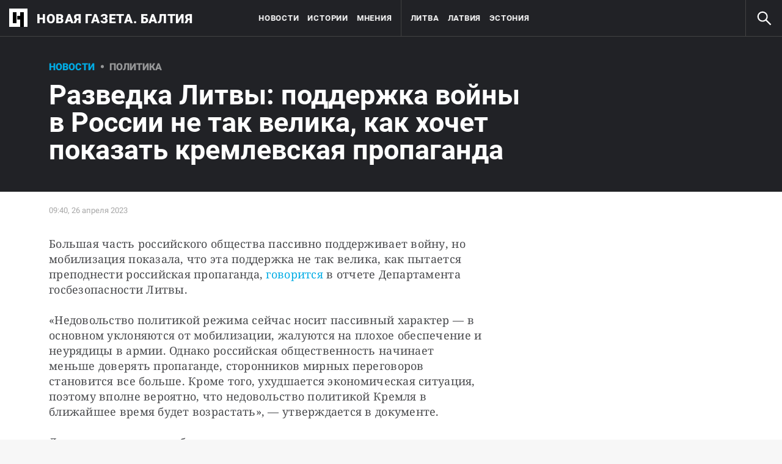

--- FILE ---
content_type: text/html; charset=utf-8
request_url: https://novayagazeta.ee/articles/2023/04/26/razvedka-litvy-podderzhka-voiny-v-rossii-ne-tak-velika-kak-khochet-pokazat-kremlevskaia-propaganda-news
body_size: 22173
content:
<!DOCTYPE html>
<html itemscope="itemscope" itemtype="http://schema.org/WebSite" lang="ru" style="--appHeight:960px; --headerBottomPosition:60px;" xmlns="http://www.w3.org/1999/html"><head><script data-slug="2023/04/26/razvedka-litvy-podderzhka-voiny-v-rossii-ne-tak-velika-kak-khochet-pokazat-kremlevskaia-propaganda-news" id="article-JSON-LD" type="application/ld+json">
    [
        {
            "@context": "https://schema.org",
            "@type": "BreadcrumbList",
            "itemListElement": [{"@type":"ListItem","position":1,"item":{"@id":"https://novayagazeta.ee","name":"Новая газета. Балтия"}},{"@type":"ListItem","position":2,"item":{"@id":"https://novayagazeta.ee/articles/2023/04/26/razvedka-litvy-podderzhka-voiny-v-rossii-ne-tak-velika-kak-khochet-pokazat-kremlevskaia-propaganda-news","name":"Разведка Литвы: поддержка войны в России не так велика, как хочет показать кремлевская пропаганда"}}]
        },
		{
			"@context": "https://schema.org/",
			"@type": "NewsArticle",
			"mainEntityOfPage": {
				"@type": "WebPage",
				"@id": "https://novayagazeta.ee/articles/2023/04/26/razvedka-litvy-podderzhka-voiny-v-rossii-ne-tak-velika-kak-khochet-pokazat-kremlevskaia-propaganda-news#article"
			},
			"headline": "Разведка Литвы: поддержка войны в России не так велика, как хочет показать кремлевская пропаганда",
			"alternativeHeadline": "",
			"articleBody": "Большая часть российского общества пассивно поддерживает войну, но мобилизация показала, что эта поддержка не так велика, как пытается преподнести российская пропаганда, говорится в отчете Департамента госбезопасности Литвы. «Недовольство политикой режима сейчас носит пассивный характер — в основном уклоняются от мобилизации, жалуются на плохое обеспечение и неурядицы в армии. Однако российская общественность начинает меньше доверять пропаганде, сторонников мирных переговоров становится все больше. Кроме того, ухудшается экономическая ситуация, поэтому вполне вероятно, что недовольство политикой Кремля в ближайшее время будет возрастать», — утверждается в документе. Литовская разведка добавляет, что правящая элита и силовые ведомства сохраняют лояльность режиму, но она, возможно, обусловлена страхом перед репрессиями. По оценке разведки, в ближайшее время власти России способны продолжать войну и сохранять контроль над обществом с помощью репрессий, но для этого придется привлекать все больше ресурсов. «Нельзя исключать, что неудачи на поле боя, дальнейшая мобилизация, внезапное ухудшение экономической ситуации будут иметь негативные последствия для стабильности режима», — говорится в отчете. Литовская разведка называет вероятной альтернативой режиму Путина другой авторитарный режим, поэтому Литва рассматривает Россию в среднесрочной перспективе как источник нестабильности и угроз в регионе.",
			"text": "Большая часть российского общества пассивно поддерживает войну, но мобилизация показала, что эта поддержка не так велика, как пытается преподнести российская пропаганда, говорится в отчете Департамента госбезопасности Литвы.",
			"keywords": "Литва, Россия, война",
			"image": ["https://novayagazeta.ee/static/previews/2023/04/26/razvedka-litvy-podderzhka-voiny-v-rossii-ne-tak-velika-kak-khochet-pokazat-kremlevskaia-propaganda-news.jpeg?v=1"],
			"author": {
				"@type": "Organization",
				"name": "Новая газета. Балтия",
				"url": "https://novayagazeta.ee"
			},
			"publisher": {
				"@type": "Organization",
				"name": "Новая газета. Балтия",
				"logo": {
					"@type": "ImageObject",
					"url": "https://novayagazeta.ee/logo_apple_touch_icon_baltia.png",
					"width": 144,
					"height": 144
				}
			},
			"datePublished": "2023-04-26T09:40:00.000Z",
			"dateModified": "2023-04-26T09:40:00.000Z"
		}
	]</script><title>Разведка Литвы: поддержка войны в России не так велика, как хочет показать кремлевская пропаганда — Новая газета. Балтия</title><meta charset="utf-8"/><meta content="width=device-width,initial-scale=1" name="viewport"/><link href="https://novayagazeta.ee/feed/rss" rel="alternate" title="Новая газета. Балтия" type="application/rss+xml"/><link href="/favicon.ico" rel="icon"/><link href="/logo_apple_touch_icon_baltia.png" rel="apple-touch-icon" sizes="180x180"/><link href="/favicon-baltia-32x32.png" rel="icon" sizes="32x32" type="image/png"/><link href="/favicon-baltia-16x16.png" rel="icon" sizes="16x16" type="image/png"/><link as="image" href="ic_mainLogo_baltia.svg" imagesizes="24x24" imagesrcset="/ic_mainLogo_baltia.svg" rel="preload" type="image/svg+xml"/><link as="image" href="ic_search_white_24dp_v3.svg" imagesizes="24x24" imagesrcset="/ic_search_white_24dp_v3.svg" rel="preload" type="image/svg+xml"/><link href="/manifest.json" rel="manifest"/><script>if("HyperRenderBot"!==window.navigator.userAgent){function gtag(){dataLayer.push(arguments)}!function(){var e=document.createElement("script");e.src="https://www.googletagmanager.com/gtag/js?id=G-DFW9HKBCJZ",e.defer=!0,document.head.appendChild(e)}(),window.dataLayer=window.dataLayer||[],gtag("js",new Date),gtag("config","G-DFW9HKBCJZ",{send_page_view:!1})}</script><script type="text/javascript">"HyperRenderBot"!==window.navigator.userAgent&&(!function(e,n){e[n]=e[n]||function(){(e[n].a=e[n].a||[]).push(arguments)},e[n].l=1*new Date}(window,"ym"),function(){var e=document.createElement("script");e.src="https://cdn.jsdelivr.net/npm/yandex-metrica-watch/tag.js",e.defer=!0,document.head.appendChild(e)}(),ym(88634180,"init",{clickmap:!0,trackLinks:!0,defer:!0,accurateTrackBounce:!0}))</script><noscript><div><img alt="" src="https://mc.yandex.ru/watch/88634180" style="position:absolute;left:-9999px"/></div></noscript><style>@font-face{font-family:Roboto;font-style:normal;font-weight:100;font-display:swap;src:url(/KFOkCnqEu92Fr1MmgVxMIzIFKw.woff2) format('woff2');unicode-range:U+0301,U+0400-045F,U+0490-0491,U+04B0-04B1,U+2116}@font-face{font-family:Roboto;font-style:normal;font-weight:100;font-display:swap;src:url(/KFOkCnqEu92Fr1MmgVxIIzIXKMny.woff2) format('woff2');unicode-range:U+0000-00FF,U+0131,U+0152-0153,U+02BB-02BC,U+02C6,U+02DA,U+02DC,U+2000-206F,U+2074,U+20AC,U+2122,U+2191,U+2193,U+2212,U+2215,U+FEFF,U+FFFD}@font-face{font-family:Roboto;font-style:normal;font-weight:300;font-display:swap;src:url(/KFOlCnqEu92Fr1MmSU5fABc4EsA.woff2) format('woff2');unicode-range:U+0301,U+0400-045F,U+0490-0491,U+04B0-04B1,U+2116}@font-face{font-family:Roboto;font-style:normal;font-weight:300;font-display:swap;src:url(/KFOlCnqEu92Fr1MmSU5fBBc4.woff2) format('woff2');unicode-range:U+0000-00FF,U+0131,U+0152-0153,U+02BB-02BC,U+02C6,U+02DA,U+02DC,U+0304,U+0308,U+0329,U+2000-206F,U+2074,U+20AC,U+2122,U+2191,U+2193,U+2212,U+2215,U+FEFF,U+FFFD}@font-face{font-family:Roboto;font-style:normal;font-weight:400;font-display:swap;src:url(/KFOmCnqEu92Fr1Mu5mxKKTU1Kvnz.woff2) format('woff2');unicode-range:U+0400-045F,U+0490-0491,U+04B0-04B1,U+2116}@font-face{font-family:Roboto;font-style:normal;font-weight:400;font-display:swap;src:url(/KFOmCnqEu92Fr1Mu4mxKKTU1Kg.woff2) format('woff2');unicode-range:U+0000-00FF,U+0131,U+0152-0153,U+02BB-02BC,U+02C6,U+02DA,U+02DC,U+2000-206F,U+2074,U+20AC,U+2122,U+2191,U+2193,U+2212,U+2215,U+FEFF,U+FFFD}@font-face{font-family:Roboto;font-style:normal;font-weight:500;font-display:swap;src:url(/KFOlCnqEu92Fr1MmEU9fABc4AMP6lbBP.woff2) format('woff2');unicode-range:U+0400-045F,U+0490-0491,U+04B0-04B1,U+2116}@font-face{font-family:Roboto;font-style:normal;font-weight:500;font-display:swap;src:url(/KFOlCnqEu92Fr1MmEU9fBBc4AMP6lQ.woff2) format('woff2');unicode-range:U+0000-00FF,U+0131,U+0152-0153,U+02BB-02BC,U+02C6,U+02DA,U+02DC,U+2000-206F,U+2074,U+20AC,U+2122,U+2191,U+2193,U+2212,U+2215,U+FEFF,U+FFFD}@font-face{font-family:Roboto;font-style:normal;font-weight:700;font-display:swap;src:url(/KFOlCnqEu92Fr1MmWUlfABc4EsA.woff2) format('woff2');unicode-range:U+0301,U+0400-045F,U+0490-0491,U+04B0-04B1,U+2116}@font-face{font-family:Roboto;font-style:normal;font-weight:700;font-display:swap;src:url(/KFOlCnqEu92Fr1MmWUlfBBc4.woff2) format('woff2');unicode-range:U+0000-00FF,U+0131,U+0152-0153,U+02BB-02BC,U+02C6,U+02DA,U+02DC,U+0304,U+0308,U+0329,U+2000-206F,U+2074,U+20AC,U+2122,U+2191,U+2193,U+2212,U+2215,U+FEFF,U+FFFD}@font-face{font-family:Roboto;font-style:normal;font-weight:900;font-display:swap;src:url(/KFOlCnqEu92Fr1MmYUtfABc4AMP6lbBP.woff2) format('woff2');unicode-range:U+0400-045F,U+0490-0491,U+04B0-04B1,U+2116}@font-face{font-family:Roboto;font-style:normal;font-weight:900;font-display:swap;src:url(/KFOlCnqEu92Fr1MmYUtfBBc4AMP6lQ.woff2) format('woff2');unicode-range:U+0000-00FF,U+0131,U+0152-0153,U+02BB-02BC,U+02C6,U+02DA,U+02DC,U+2000-206F,U+2074,U+20AC,U+2122,U+2191,U+2193,U+2212,U+2215,U+FEFF,U+FFFD}</style><link as="font" crossorigin="anonymous" href="/KFOlCnqEu92Fr1MmYUtfBBc4AMP6lQ.woff2" rel="preload" type="font/woff2"/><link as="font" crossorigin="anonymous" href="/KFOlCnqEu92Fr1MmSU5fABc4EsA.woff2" rel="preload" type="font/woff2"/><link as="font" crossorigin="anonymous" href="/KFOkCnqEu92Fr1MmgVxMIzIFKw.woff2" rel="preload" type="font/woff2"/><link as="font" crossorigin="anonymous" href="/KFOlCnqEu92Fr1MmWUlfABc4EsA.woff2" rel="preload" type="font/woff2"/><link as="font" crossorigin="anonymous" href="/KFOlCnqEu92Fr1MmSU5fBBc4.woff2" rel="preload" type="font/woff2"/><link as="font" crossorigin="anonymous" href="/KFOlCnqEu92Fr1MmYUtfABc4AMP6lbBP.woff2" rel="preload" type="font/woff2"/><link as="font" crossorigin="anonymous" href="/KFOlCnqEu92Fr1MmWUlfBBc4.woff2" rel="preload" type="font/woff2"/><link as="font" crossorigin="anonymous" href="/KFOlCnqEu92Fr1MmEU9fBBc4AMP6lQ.woff2" rel="preload" type="font/woff2"/><link as="font" crossorigin="anonymous" href="/KFOlCnqEu92Fr1MmEU9fABc4AMP6lbBP.woff2" rel="preload" type="font/woff2"/><link as="font" crossorigin="anonymous" href="/KFOmCnqEu92Fr1Mu4mxKKTU1Kg.woff2" rel="preload" type="font/woff2"/><link as="font" crossorigin="anonymous" href="/KFOmCnqEu92Fr1Mu5mxKKTU1Kvnz.woff2" rel="preload" type="font/woff2"/><link as="font" crossorigin="anonymous" href="/KFOkCnqEu92Fr1MmgVxIIzIXKMny.woff2" rel="preload" type="font/woff2"/><meta content="index,follow" name="robots"/><meta content="#ffffff" name="theme-color"/><meta content="summary_large_image" name="twitter:card"/><meta content="@novayabalt" name="twitter:site"/><meta content="@novayabalt" name="twitter:creator"/><meta content="no-referrer-when-downgrade" name="referrer"/><meta content="#ffffff" name="msapplication-TileColor"/><meta content="/logo_apple_touch_icon_baltia.png" name="msapplication-TileImage"/><style>body{margin:0 auto}</style><script>window.yaContextCb=window.yaContextCb||[]</script><script defer="defer" src="/static/js/client.5zbh8yum9fc.7e017675.chunk.js"></script><link as="font" crossorigin="anonymous" data-react-helmet="true" href="/ga6Kaw1J5X9T9RW6j9bNfFImbjC7XsdBMr8R.woff2" rel="preload" type="font/woff2"/><link as="font" crossorigin="anonymous" data-react-helmet="true" href="/ga6Kaw1J5X9T9RW6j9bNfFImajC7XsdBMg.woff2" rel="preload" type="font/woff2"/><link as="font" crossorigin="anonymous" data-react-helmet="true" href="/ga6Iaw1J5X9T9RW6j9bNfFMWaDq8fMVxMw.woff2" rel="preload" type="font/woff2"/><link as="font" crossorigin="anonymous" data-react-helmet="true" href="/ga6Iaw1J5X9T9RW6j9bNfFcWaDq8fMU.woff2" rel="preload" type="font/woff2"/><link as="font" crossorigin="anonymous" data-react-helmet="true" href="/ga6Law1J5X9T9RW6j9bNdOwzfROece9LOocoDg.woff2" rel="preload" type="font/woff2"/><link as="font" crossorigin="anonymous" data-react-helmet="true" href="/ga6Law1J5X9T9RW6j9bNdOwzfReece9LOoc.woff2" rel="preload" type="font/woff2"/><style data-react-helmet="true">
                    /* cyrillic */
                    @font-face {
                      font-family: 'Noto Serif';
                      font-style: italic;
                      font-weight: 400;
                      font-display: swap;
                      src: url(/ga6Kaw1J5X9T9RW6j9bNfFImbjC7XsdBMr8R.woff2) format('woff2');
                      unicode-range: U+0400-045F, U+0490-0491, U+04B0-04B1, U+2116;
                    }
                
                    /* latin */
                    @font-face {
                      font-family: 'Noto Serif';
                      font-style: italic;
                      font-weight: 400;
                      font-display: swap;
                      src: url(/ga6Kaw1J5X9T9RW6j9bNfFImajC7XsdBMg.woff2) format('woff2');
                      unicode-range: U+0000-00FF, U+0131, U+0152-0153, U+02BB-02BC, U+02C6, U+02DA, U+02DC, U+2000-206F, U+2074, U+20AC, U+2122, U+2191, U+2193, U+2212, U+2215, U+FEFF, U+FFFD;
                    }
                
                
                    /* cyrillic */
                    @font-face {
                      font-family: 'Noto Serif';
                      font-style: normal;
                      font-weight: 400;
                      font-display: swap;
                      src: url(/ga6Iaw1J5X9T9RW6j9bNfFMWaDq8fMVxMw.woff2) format('woff2');
                      unicode-range: U+0400-045F, U+0490-0491, U+04B0-04B1, U+2116;
                    }
                
                    /* latin */
                    @font-face {
                      font-family: 'Noto Serif';
                      font-style: normal;
                      font-weight: 400;
                      font-display: swap;
                      src: url(/ga6Iaw1J5X9T9RW6j9bNfFcWaDq8fMU.woff2) format('woff2');
                      unicode-range: U+0000-00FF, U+0131, U+0152-0153, U+02BB-02BC, U+02C6, U+02DA, U+02DC, U+2000-206F, U+2074, U+20AC, U+2122, U+2191, U+2193, U+2212, U+2215, U+FEFF, U+FFFD;
                    }
                
                    /* cyrillic */
                    @font-face {
                      font-family: 'Noto Serif';
                      font-style: normal;
                      font-weight: 700;
                      font-display: swap;
                      src: url(/ga6Law1J5X9T9RW6j9bNdOwzfROece9LOocoDg.woff2) format('woff2');
                      unicode-range: U+0400-045F, U+0490-0491, U+04B0-04B1, U+2116;
                    }
                
                    /* latin */
                    @font-face {
                      font-family: 'Noto Serif';
                      font-style: normal;
                      font-weight: 700;
                      font-display: swap;
                      src: url(/ga6Law1J5X9T9RW6j9bNdOwzfReece9LOoc.woff2) format('woff2');
                      unicode-range: U+0000-00FF, U+0131, U+0152-0153, U+02BB-02BC, U+02C6, U+02DA, U+02DC, U+2000-206F, U+2074, U+20AC, U+2122, U+2191, U+2193, U+2212, U+2215, U+FEFF, U+FFFD;
                    }
                    </style><link data-react-helmet="true" href="https://novayagazeta.ee/static/previews/2023/04/26/razvedka-litvy-podderzhka-voiny-v-rossii-ne-tak-velika-kak-khochet-pokazat-kremlevskaia-propaganda-news.jpeg?v=1" rel="image_src"/><link data-react-helmet="true" href="https://novayagazeta.ee/articles/2023/04/26/razvedka-litvy-podderzhka-voiny-v-rossii-ne-tak-velika-kak-khochet-pokazat-kremlevskaia-propaganda-news" hreflang="ru" rel="alternate"/><link data-react-helmet="true" href="https://novayagazeta.ee/amp/articles/2023/04/26/razvedka-litvy-podderzhka-voiny-v-rossii-ne-tak-velika-kak-khochet-pokazat-kremlevskaia-propaganda-news" rel="amphtml"/><link data-react-helmet="true" href="https://novayagazeta.ee/articles/2023/04/26/razvedka-litvy-podderzhka-voiny-v-rossii-ne-tak-velika-kak-khochet-pokazat-kremlevskaia-propaganda-news" rel="canonical"/><meta content="Новая газета. Балтия" data-react-helmet="true" property="og:site_name"/><meta content="ru_RU" data-react-helmet="true" property="og:locale"/><meta content="ru" data-react-helmet="true" http-equiv="Content-language"/><meta content="article" data-react-helmet="true" property="og:type"/><meta content="https://novayagazeta.ee/static/previews/2023/04/26/razvedka-litvy-podderzhka-voiny-v-rossii-ne-tak-velika-kak-khochet-pokazat-kremlevskaia-propaganda-news.jpeg?v=1" data-react-helmet="true" itemprop="image"/><meta content="https://novayagazeta.ee/static/previews/2023/04/26/razvedka-litvy-podderzhka-voiny-v-rossii-ne-tak-velika-kak-khochet-pokazat-kremlevskaia-propaganda-news.jpeg?v=1" data-react-helmet="true" name="twitter:image"/><meta content="https://novayagazeta.ee/static/previews/2023/04/26/razvedka-litvy-podderzhka-voiny-v-rossii-ne-tak-velika-kak-khochet-pokazat-kremlevskaia-propaganda-news.jpeg?v=1" data-react-helmet="true" property="og:image"/><meta content="1200" data-react-helmet="true" property="og:image:width"/><meta content="630" data-react-helmet="true" property="og:image:height"/><meta content="Разведка Литвы: поддержка войны в России не так велика, как хочет показать кремлевская пропаганда — Новая газета. Балтия" data-react-helmet="true" property="og:long_title"/><meta content="Разведка Литвы: поддержка войны в России не так велика, как хочет показать кремлевская пропаганда — Новая газета. Балтия" data-react-helmet="true" name="twitter:title"/><meta content="Разведка Литвы: поддержка войны в России не так велика, как хочет показать кремлевская пропаганда — Новая газета. Балтия" data-react-helmet="true" property="og:title"/><meta content="Большая часть российского общества пассивно поддерживает войну, но мобилизация показала, что эта поддержка не так велика, как пытается преподнести российская пропаганда, говорится в отчете Департамента госбезопасности Литвы." data-react-helmet="true" name="twitter:description"/><meta content="Большая часть российского общества пассивно поддерживает войну, но мобилизация показала, что эта поддержка не так велика, как пытается преподнести российская пропаганда, говорится в отчете Департамента госбезопасности Литвы." data-react-helmet="true" name="description"/><meta content="Большая часть российского общества пассивно поддерживает войну, но мобилизация показала, что эта поддержка не так велика, как пытается преподнести российская пропаганда, говорится в отчете Департамента госбезопасности Литвы." data-react-helmet="true" property="og:description"/><meta content="https://novayagazeta.ee/articles/2023/04/26/razvedka-litvy-podderzhka-voiny-v-rossii-ne-tak-velika-kak-khochet-pokazat-kremlevskaia-propaganda-news" data-react-helmet="true" property="og:url"/><meta content="https://novayagazeta.ee/articles/2023/04/26/razvedka-litvy-podderzhka-voiny-v-rossii-ne-tak-velika-kak-khochet-pokazat-kremlevskaia-propaganda-news" data-react-helmet="true" name="url"/><meta content="https://novayagazeta.ee/articles/2023/04/26/razvedka-litvy-podderzhka-voiny-v-rossii-ne-tak-velika-kak-khochet-pokazat-kremlevskaia-propaganda-news" data-react-helmet="true" name="identifier-URL"/><meta content="Литва, Россия, война" data-react-helmet="true" name="keywords"/><meta content="1682502000000" data-react-helmet="true" property="article:published_time"/><meta content="Новости" data-react-helmet="true" name="genre"/><style type="text/css">.transform-component-module_wrapper__7HFJe {
  position: relative;
  width: -moz-fit-content;
  width: fit-content;
  height: -moz-fit-content;
  height: fit-content;
  overflow: hidden;
  -webkit-touch-callout: none; /* iOS Safari */
  -webkit-user-select: none; /* Safari */
  -khtml-user-select: none; /* Konqueror HTML */
  -moz-user-select: none; /* Firefox */
  -ms-user-select: none; /* Internet Explorer/Edge */
  user-select: none;
  margin: 0;
  padding: 0;
}
.transform-component-module_content__uCDPE {
  display: flex;
  flex-wrap: wrap;
  width: -moz-fit-content;
  width: fit-content;
  height: -moz-fit-content;
  height: fit-content;
  margin: 0;
  padding: 0;
  transform-origin: 0% 0%;
}
.transform-component-module_content__uCDPE img {
  pointer-events: none;
}
</style><style>:root { --toastify-color-light:#fff; --toastify-color-dark:#121212; --toastify-color-info:#3498db; --toastify-color-success:#07bc0c; --toastify-color-warning:#f1c40f; --toastify-color-error:#e74c3c; --toastify-color-transparent:hsla(0,0%,100%,0.7); --toastify-icon-color-info:var(--toastify-color-info); --toastify-icon-color-success:var(--toastify-color-success); --toastify-icon-color-warning:var(--toastify-color-warning); --toastify-icon-color-error:var(--toastify-color-error); --toastify-toast-width:320px; --toastify-toast-background:#fff; --toastify-toast-min-height:64px; --toastify-toast-max-height:800px; --toastify-font-family:sans-serif; --toastify-z-index:9999; --toastify-text-color-light:#757575; --toastify-text-color-dark:#fff; --toastify-text-color-info:#fff; --toastify-text-color-success:#fff; --toastify-text-color-warning:#fff; --toastify-text-color-error:#fff; --toastify-spinner-color:#616161; --toastify-spinner-color-empty-area:#e0e0e0; --toastify-color-progress-light:linear-gradient(90deg,#4cd964,#5ac8fa,#007aff,#34aadc,#5856d6,#ff2d55); --toastify-color-progress-dark:#bb86fc; --toastify-color-progress-info:var(--toastify-color-info); --toastify-color-progress-success:var(--toastify-color-success); --toastify-color-progress-warning:var(--toastify-color-warning); --toastify-color-progress-error:var(--toastify-color-error); }:root { --sansSerif:"Roboto",sans-serif; --serif:"Noto Serif",serif; --emojiFont:"Noto Color Emoji",Verdana,Tahoma; --robotoFlex:"Roboto Flex",sans-serif; --mainColor:#00ace5; --greenColor:#0e8e7e; --secondaryColor:#bf381d; --darkColor:#212226; --textColor:#494a4d; --textColorFooter:#8b8c8c; --secondColor:#a6a6a6; --whiteColor:#fff; --fieldColor:#f0f1f2; --stripesColor:#e3e4e5; --lightDarkColor:#979899; --borderColor:#e6e6e6; --borderColorDarkTheme:#434343; --borderColorWhiteTheme:#f0f0f0; --lightGray:#d5d9e0; --lighterSecond:#f7f7f7; --donateColor:#ffed26; --lightestSecond:#e7e7e7; --boxShadowColor:hsla(0,0%,80%,0.25); --transparentWhiteColor:hsla(0,0%,100%,0.1); --transparentDarkColor:rgba(0,0,0,0.1); --gradient:linear-gradient(90deg,#00ace5,#2077bb 50%); --grayBlue:#4d505c; --minWidth:320px; --headerHeight:60px; --grayDots:url(data\:image\/gif\;base64\,R0lGODlhBQAFAPAAAEtNUAAAACH5BAEAAAEALAAAAAAFAAUAAAIFRI6piwUAOw\=\=); --blueDots:url(data\:image\/svg\+xml\;base64\,PHN2ZyB4bWxucz0iaHR0cDovL3d3dy53My5vcmcvMjAwMC9zdmciIHdpZHRoPSI1IiBoZWlnaHQ9IjUiPjxjaXJjbGUgZmlsbD0iIzAwYWNlNSIgY3g9IjIuNSIgY3k9IjIuNSIgcj0iLjUiLz48L3N2Zz4\=); }body, html { background: var(--lighterSecond); box-sizing: border-box; font-family: var(--sansSerif); height: 100%; min-width: var(--minWidth); width: 100%; }*, ::after, ::before { -webkit-tap-highlight-color: rgba(0, 0, 0, 0); box-sizing: inherit; }body { -webkit-font-smoothing: antialiased; }.ng-root { height: 100%; max-width: 100%; }figure { margin: 0px; }a { outline: 0px; text-decoration: none; }button { border-radius: 0px; cursor: pointer; padding: 0px; }button, input { background-color: transparent; border: 0px; box-shadow: none; display: block; outline: 0px; }input { appearance: none; border-radius: 0px; }input[type="number"] { }.M4hWm { min-height: 100%; }.FGfPO { display: flex; flex-flow: wrap; margin: 0px auto; max-width: 1366px; position: relative; width: 100%; }@media screen and (max-width: 1365px) { .FGfPO { padding: 0px 15px; } }@media screen and (max-width: 1023px) { .FGfPO { padding: initial; } }.uM2k1 { display: flex; margin-top: 30px; }@media screen and (max-width: 1365px) { .uM2k1 { margin-left: 100px; } }@media screen and (min-width: 1200px) { .uM2k1 { flex: 0 0 300px; } }@media screen and (max-width: 1200px) and (min-width: 961px) { .uM2k1 { flex: 0 0 280px; } }@media screen and (max-width: 960px) { .uM2k1 { display: none; } }.RyxFl { align-items: center; border-radius: 20px; cursor: pointer; display: flex; font-family: var(--sansSerif); height: 45px; justify-content: center; padding: 0px 12px; position: relative; }.RyxFl span { color: var(--whiteColor); font-size: 15px; font-weight: 600; line-height: 22px; text-transform: uppercase; }.Wrgic { background: var(--mainColor); }.DgkSP { height: 24px; left: 50%; position: absolute; top: 50%; transform: translate(-50%, -50%); }.DgkSP, .M3902 { opacity: 0; }.NIPUi { background-color: var(--darkColor); }.qJDJT { color: var(--textColorFooter); display: block; font-size: 15px; line-height: 20px; margin: 0px auto; max-width: 1160px; padding: 30px 20px; width: 100%; }@media screen and (max-width: 1023px) { .qJDJT { padding: 30px 10px; } }@media screen and (max-width: 1200px) { .qJDJT { font-size: 13px; line-height: 15px; padding-top: 10px; } }.qJDJT a { color: var(--textColorFooter); font-size: 15px; line-height: 20px; transition: color 0.3s ease 0s; }@media screen and (max-width: 1200px) { .qJDJT a { font-size: 13px; line-height: 15px; } }.bFZrK { align-items: center; display: flex; }.EKVQq { background-color: var(--darkColor); border-bottom: 1px solid var(--borderColorDarkTheme); display: flex; font-size: 0px; justify-content: space-between; white-space: nowrap; width: 100%; }@media print { .EKVQq { display: none; } }.SkxQj { border-left: 1px solid var(--borderColorDarkTheme); }.BJnKa { background-color: var(--darkColor); display: block; max-height: 59px; padding-right: 10px; user-select: none; z-index: 20; }.PCzIE, .WYYUY { display: inline-block; position: relative; vertical-align: top; }.PCzIE { height: 58px; width: var(--headerHeight); }.ngJjO { height: 30px; left: 50%; margin: -15px 0px 0px -15px; position: absolute; top: 50%; width: 30px; }.WYYUY { color: var(--whiteColor); font-size: 21px; font-weight: 900; letter-spacing: 0.03em; line-height: 62px; text-transform: uppercase; }@media screen and (max-width: 720px) { .WYYUY { display: none; } }.xepy1 { height: var(--headerHeight); left: 50%; max-width: min-content; position: absolute; text-align: center; transform: translateX(-50%); transition: opacity 0.3s ease 0s; white-space: nowrap; width: 100%; will-change: opacity; z-index: 10; }@media screen and (max-width: 1023px) { .xepy1 { display: none; } }.MAsWL, .WDsjr, .u5AmU { display: inline-block; height: var(--headerHeight); vertical-align: top; }.MAsWL { padding-inline-start: 0px; }@media (min-width: 1023px) and (max-width: 1365px) { .MAsWL { padding-left: 24px; } }@media screen and (min-width: 1366px) { .u5AmU:not(:last-child) { margin-right: 40px; } }@media screen and (max-width: 1366px) { .u5AmU { margin-right: 14px; } }.WDsjr { color: var(--whiteColor); font-size: 13px; font-weight: 700; letter-spacing: 0.06em; line-height: 60px; text-transform: uppercase; transition: color 0.3s ease 0s; will-change: color; }@media (max-width: 1225px) { .WDsjr { font-size: 10px; } }.ulZqv > li:nth-child(4) { border-left: 1px solid var(--borderColorDarkTheme); padding-left: 40px; }@media screen and (max-width: 1365px) { .ulZqv > li:nth-child(4) { padding-left: 15px; } }.h6Fvh { align-items: center; border-left: 1px solid var(--borderColorDarkTheme); cursor: pointer; display: flex; height: var(--headerHeight); justify-content: center; width: var(--headerHeight); z-index: 20; }@media screen and (min-width: 1200px) { .h6Fvh { transition: opacity 0.3s ease 0s; will-change: opacity; } }@media screen and (max-width: 1200px) { .h6Fvh { border-left: 0px; } }@media screen and (max-width: 720px) { .h6Fvh { border-left: 1px solid var(--borderColorDarkTheme); border-right: 1px solid var(--borderColorDarkTheme); transition: opacity 0.3s ease 0s; will-change: opacity; } }.skaaY { fill: var(--whiteColor); color: var(--whiteColor); transition: fill 0.3s ease 0s; will-change: fill; height: 30px !important; width: 30px !important; }@media screen and (max-width: 720px) { .skaaY { height: 26px !important; width: 26px !important; } }.tjtZd { height: var(--headerHeight); left: 0px; position: sticky; top: 0px; transition: top 0.3s ease 0s; z-index: 1299; }.Tj58D { background-color: var(--lighterSecond); width: 100%; }.RQI3v { background: rgb(240, 242, 245); border-top: 2px solid var(--mainColor); bottom: 0px; left: 0px; padding: 25px; position: fixed; right: 0px; z-index: 99999; }@media screen and (max-width: 1023px) { .RQI3v { padding: 25px 15px; } }.iCinC { color: var(--darkColor); font-family: var(--sansSerif); font-size: 16px; letter-spacing: 0.04em; line-height: 24px; margin: 0px auto; max-width: 1356px; position: relative; width: 100%; }@media screen and (max-width: 400px) { .iCinC { font-size: 14px; line-height: 22px; } }.MJ61b { color: var(--darkColor); cursor: pointer; text-decoration: underline; transition: color 0.3s ease 0s; }.n85pC { align-items: center; cursor: pointer; display: flex; height: 100%; justify-content: flex-end; padding-right: 12px; position: absolute; right: 0px; top: 0px; width: 50px; }.n85pC > img { height: 24px; width: 24px; }.FKnqR { display: none; }@media screen and (max-width: 600px) { .FKnqR { display: block; } }.Vs9Vf { align-items: center; color: var(--mainColor); cursor: default; display: flex; flex: 1 1 100%; font-weight: 900; opacity: 1; text-transform: uppercase; transition: opacity 0.3s ease 0s; width: 80%; }.article-page .Vs9Vf { font-size: 16px; }@media screen and (max-width: 720px) { .Vs9Vf { display: block; } }.nYHH9 { margin-left: 24px; position: relative; }.nYHH9::before { background-color: var(--lightDarkColor); border-radius: 50%; content: ""; display: block; height: 5px; left: -14.5px; position: absolute; top: 48%; transform: translateY(-50%); width: 5px; }.Rai3O { color: var(--lightDarkColor); }.xK9Tb { color: var(--mainColor); }.FUQDS { color: var(--secondColor); cursor: default; display: inline-block; font-size: 13px; line-height: 16px; min-height: 13px; min-width: 100px; opacity: 1; position: relative; z-index: 3; }.V0Uy9 { background-color: transparent; border: 1px solid rgba(33, 34, 38, 0.5); border-radius: 15px; color: rgb(24, 30, 44); font-family: var(--sansSerif); font-size: 17px; font-weight: 400; padding: 9px 12px; text-align: center; transition: all 125ms ease-in-out 0s; }.H5nPq { background-color: var(--mainColor); border-color: var(--mainColor); color: rgb(255, 255, 255); }.AUL9B { display: grid; grid-template-columns: repeat(2, 1fr); row-gap: 20px; width: 100%; }.BDGPZ:first-child { border-bottom-right-radius: 0px; border-top-right-radius: 0px; }.BDGPZ:nth-child(2) { border-bottom-left-radius: 0px; border-top-left-radius: 0px; }.y4KMp { display: grid; grid-template-columns: repeat(2, 1fr); row-gap: 20px; width: 100%; }.kjWUJ:first-child { border-bottom-right-radius: 0px; border-top-right-radius: 0px; }.kjWUJ:nth-child(2) { border-bottom-left-radius: 0px; border-top-left-radius: 0px; }.uMQaM { border: 1px solid rgba(33, 34, 38, 0.5); border-radius: 15px; color: rgb(24, 30, 44); font-size: 17px; font-weight: 400; padding: 9px 12px; transition: all 125ms ease-in-out 0s; }.fBBDH { display: grid; gap: 9px; grid-template-columns: repeat(3, 1fr); }.w7FmM.w7FmM { grid-column: span 2 / auto; text-align: center; }.NawhR { background-color: rgb(247, 247, 247); border-radius: 15px; max-width: 763px; padding: 50px 57px; width: 100%; }.NawhR p { margin: 0px; }@media screen and (max-width: 720px) { .NawhR { padding: 20px; } }@media screen and (max-width: 720px) { .NawhR .L327w { flex-direction: column; gap: 24px; } }@media screen and (max-width: 720px) { .NawhR .GoCAn { gap: 15px; } }@media screen and (max-width: 720px) { .NawhR .Bflho { gap: 16px; } }@media screen and (max-width: 720px) { .NawhR .Bflho p { font-size: 25px; line-height: 28px; } }.GoCAn { flex-direction: column; }.GoCAn, .L327w { display: flex; gap: 30px; }.L327w { flex-wrap: nowrap; }.Bflho { display: flex; flex-direction: column; gap: 24px; }.Bflho p { color: rgb(67, 67, 67); font-size: 36px; font-weight: 900; line-height: 40px; }.Bflho span { color: rgb(24, 30, 44); font-family: var(--serif); font-size: 12px; line-height: 17px; }@media screen and (max-height: 700px) { .Bflho span { display: none; } }.yJrFi { display: flex; flex: 0 0 54%; flex-direction: column; gap: 12px; }.GDPT1 { color: rgb(33, 34, 38); font-family: var(--serif); font-size: 12px; line-height: 17px; text-align: center; }.GDPT1 a { color: currentcolor; font-weight: 700; transition: all 125ms ease-in-out 0s; }.GDPT1 a:not([href*="mailto:" i]) { font-weight: 400; text-decoration: underline; }.GIjDd.GIjDd { margin-top: 15px; width: 100%; }.GIjDd.GIjDd, .SinI5 { border-radius: 15px; height: 40px; }.SinI5 { border: 1px solid rgba(33, 34, 38, 0.5); padding: 9px 13px; transition: all 125ms ease-in-out 0s; }.n42RG { color: var(--textColor); font-family: var(--serif); font-size: 18px; font-weight: 400; }.n42RG p { letter-spacing: 0.015em; line-height: 25px; margin: 0px 0px 25px; white-space: pre-wrap; }.n42RG a { color: var(--mainColor); }.rqfVo { display: flex; flex-direction: row; justify-content: space-between; }.cnFU2 { align-self: flex-start; flex-grow: 1; margin-right: 50px; max-width: 710px; }@media (max-width: 810px) { .cnFU2 { margin: 0px auto; max-width: none; width: 100%; } }.IlK7m { display: block; flex-grow: 1; height: 100%; margin-top: 0px; padding-bottom: 20px; z-index: 100; }.baltia-theme .IlK7m { left: 0px; position: sticky; top: 60px; }@media (min-width: 1023px) and (max-width: 1365px) { .IlK7m { margin-left: 0px; } }@media (max-width: 1200px) { .IlK7m { display: none; } }.m9LbJ { display: flex; justify-content: space-between; padding: 19px 0px; }@media screen and (max-width: 1023px) { .DndFC { margin-right: 65px; max-width: 900px; } }.A2fwa { display: none; }@media (max-width: 509px) { .A2fwa { display: block; } }.IYiTf { line-height: 18px; }.qrl7q { margin: 0px auto; max-width: 1205px; overflow: hidden; overflow-wrap: break-word; }@media screen and (max-width: 1023px) { .qrl7q { text-align: left; } }.LP5X9 { color: var(--whiteColor); font-size: 45px; font-weight: 600; line-height: 45px; margin: 0.3em 0px 0.15em; max-width: 70%; text-align: left; }@media screen and (max-width: 1023px) { .LP5X9 { font-size: 32px; font-weight: 900; line-height: 35px; max-width: 90%; } }@media screen and (max-width: 720px) { .LP5X9 { font-size: 28px; line-height: 32px; } }.OP32o { background: var(--darkColor); border-bottom: 1px solid var(--borderColorWhiteTheme); overflow: hidden; padding: 40px 15px; width: 100%; }@media (max-width: 425px) { .OP32o { padding-left: 15px; padding-right: 15px; } }.lzTZ9 { margin: 0px auto; max-width: 1120px; position: relative; width: 100%; }@media screen and (max-width: 509px) { .qrl7q { padding-top: 0px; width: 100%; } }@media screen and (max-width: 509px) { .OP32o { padding-bottom: 20px; } }@media screen and (max-width: 509px) { .lzTZ9 { text-align: left; } }.UaHkd { height: 5px; left: 0px; position: fixed; top: 0px; width: 100%; z-index: 1298; }@media screen and (max-width: 720px) { .UaHkd { background-color: rgb(255, 255, 255); } }.d2Rwq { background: var(--mainColor); height: 5px; left: 0px; position: fixed; top: 0px; transition: top 0.18s ease 0s; z-index: 7001; }.a5XWy { align-items: center; display: flex; }.a5XWy span { cursor: pointer; }.pYjuh { margin-left: 10px; }.pYjuh img { height: 24px; width: 24px; }@media screen and (max-width: 720px) { .pYjuh { display: none; } }.nsGee img { height: 20px; width: 20px; }@media screen and (max-width: 720px) { .nsGee img { margin-left: 0px; } }.xm8OQ { display: flex; height: auto; justify-content: right; margin: 0px 10px 20px 0px; max-width: 710px; position: relative; }@media (max-width: 435px) { .xm8OQ { width: 100%; } }.K87Qn { margin: 20px 0px; max-width: 710px; }.dpH9q, .hlFOt { float: none; width: 100%; }.jNghn { margin-right: 50px; width: 100%; }@media screen and (max-width: 1365px) { .jNghn { margin-right: 0px; } }@media screen and (max-width: 509px) { .jNghn { margin: 0px auto; } }.gbyBP.gbyBP { background: var(--whiteColor); overflow-wrap: break-word; padding: 0px 123px 20px; }@media screen and (max-width: 1365px) { .gbyBP.gbyBP { padding: 0px 15px; } }.YM6Df { margin-bottom: 15px; width: 100%; }@media (min-width: 1023px) and (max-width: 1365px) { .YM6Df { margin: 0px auto 15px; max-width: 1120px; width: 100%; } }.aCP2d { align-items: center; display: flex; flex-direction: column; justify-content: flex-start; width: 100%; }@media (min-width: 1023px) and (max-width: 1365px) { .aCP2d { margin: 0px auto; max-width: 1120px; width: 100%; } }.aGpoG { display: flex; flex-direction: row; width: 100%; }.RIZGY { align-items: center; display: flex; flex-direction: column; width: 100%; }@media (max-width: 830px) { .hjhlE { display: none; } }.UHyKU { display: none; }@media (max-width: 830px) { .UHyKU { display: block; } }.kUhLY { display: none; }@media (max-width: 480px) { .kUhLY { bottom: 0px; display: block; margin-bottom: -9px; position: sticky; width: calc(100% + 20px); } }</style></head><body><script id="__SERVER_DATA__" type="application/json">%7B%22mutations%22%3A%5B%5D%2C%22queries%22%3A%5B%7B%22state%22%3A%7B%22data%22%3A%7B%22terms%22%3A%5B%7B%22type%22%3A%22text%22%2C%22data%22%3A%22%3Cul%3E%5Cn%20%20%3Cli%3E%3Cstrong%3E%D0%92%D0%BB%D0%B0%D0%B4%D0%B5%D0%BB%D1%8C%D1%86%D0%B5%D0%BC%20%D0%BE%D0%BD%D0%BB%D0%B0%D0%B9%D0%BD-%D0%B8%D0%B7%D0%B4%D0%B0%D0%BD%D0%B8%D1%8F%20%C2%AB%D0%9D%D0%BE%D0%B2%D0%B0%D1%8F%20%D0%B3%D0%B0%D0%B7%D0%B5%D1%82%D0%B0%20%E2%80%94%26nbsp%3B%D0%91%D0%B0%D0%BB%D1%82%D0%B8%D1%8F%C2%BB%20%3C%2Fstrong%3E%D0%B8%20%D0%B0%D1%81%D1%81%D0%BE%D1%86%D0%B8%D0%B8%D1%80%D0%BE%D0%B2%D0%B0%D0%BD%D0%BD%D1%8B%D1%85%20%D1%81%20%D0%BD%D0%B8%D0%BC%20%D0%B8%D0%BD%D1%82%D0%B5%D1%80%D0%BD%D0%B5%D1%82-%D1%81%D0%B0%D0%B9%D1%82%D0%BE%D0%B2%20%3Ca%20href%3D%5C%22http%3A%2F%2Fwww.novayagazeta.ee%5C%22%3Ewww.novayagazeta.ee%3C%2Fa%3E%2C%20%3Ca%20href%3D%5C%22http%3A%2F%2Fwww.novayagazeta.lv%5C%22%3Ewww.novayagazeta.lv%3C%2Fa%3E%20%D0%B8%20%3Ca%20href%3D%5C%22http%3A%2F%2Fwww.novayagazeta.lt%5C%22%3Ewww.novayagazeta.lt%3C%2Fa%3E%20%D1%8F%D0%B2%D0%BB%D1%8F%D0%B5%D1%82%D1%81%D1%8F%20%D0%BE%D1%82%D0%BA%D1%80%D1%8B%D1%82%D0%BE%D0%B5%20%D0%BE%D0%B1%D1%8A%D0%B5%D0%B4%D0%B8%D0%BD%D0%B5%D0%BD%D0%B8%D0%B5%20Avatud%20%C3%9Chendus%20INFORMBUREAU%20(%D1%80%D0%B5%D0%B3%D0%B8%D1%81%D1%82%D1%80%D0%B0%D1%86%D0%B8%D0%BE%D0%BD%D0%BD%D1%8B%D0%B9%20%D0%BA%D0%BE%D0%B4%20%E2%80%94%26nbsp%3B80376831).%20%D0%9E%D1%82%D0%BA%D1%80%D1%8B%D1%82%D0%BE%D0%B5%20%D0%BE%D0%B1%D1%8A%D0%B5%D0%B4%D0%B8%D0%BD%D0%B5%D0%BD%D0%B8%D0%B5%20INFORMBUREAU%20%D0%BF%D0%BE%D0%B4%D0%B4%D0%B5%D1%80%D0%B6%D0%B8%D0%B2%D0%B0%D0%B5%D1%82%20%D0%B8%20%D0%BA%D0%BE%D0%BE%D1%80%D0%B4%D0%B8%D0%BD%D0%B8%D1%80%D1%83%D0%B5%D1%82%20%D1%80%D0%B0%D0%B1%D0%BE%D1%82%D1%83%20%D1%8D%D1%82%D0%B8%D1%85%20%D1%81%D0%B0%D0%B9%D1%82%D0%BE%D0%B2.%3C%2Fli%3E%5Cn%20%20%3Cli%3E%3Cstrong%3E%D0%94%D0%B8%D1%80%D0%B5%D0%BA%D1%82%D0%BE%D1%80%20%3C%2Fstrong%3EAvatud%20%C3%9Chendus%20INFORMBUREAU%20%E2%80%94%26nbsp%3B%D0%9C%D0%B0%D1%80%D0%B8%D1%8F%20%D0%95%D0%BF%D0%B8%D1%84%D0%B0%D0%BD%D0%BE%D0%B2%D0%B0.%3C%2Fli%3E%5Cn%20%20%3Cli%3E%3Cstrong%3E%D0%93%D0%BB%D0%B0%D0%B2%D0%BD%D1%8B%D0%B9%20%D1%80%D0%B5%D0%B4%D0%B0%D0%BA%D1%82%D0%BE%D1%80%20%C2%AB%D0%9D%D0%BE%D0%B2%D0%BE%D0%B9%20%D0%B3%D0%B0%D0%B7%D0%B5%D1%82%D1%8B%20%E2%80%94%26nbsp%3B%D0%91%D0%B0%D0%BB%D1%82%D0%B8%D1%8F%C2%BB%3C%2Fstrong%3E%20%E2%80%94%26nbsp%3B%D0%AF%D0%BD%D0%B0%20%D0%9B%D0%B5%D1%88%D0%BA%D0%BE%D0%B2%D0%B8%D1%87.%3C%2Fli%3E%5Cn%20%20%3Cli%3E%3Cstrong%3E%D0%90%D0%B4%D1%80%D0%B5%D1%81%3A%26nbsp%3B%3C%2Fstrong%3EHarju%20maakond%2C%20Tallinn%2C%20Kesklinna%20linnaosa%2C%20P%C3%A4rnu%20mnt%2067a%2C%2010134.%3C%2Fli%3E%5Cn%20%20%3Cli%3E%3Cstrong%3E%D0%90%D0%B4%D1%80%D0%B5%D1%81%20%D1%8D%D0%BB%D0%B5%D0%BA%D1%82%D1%80%D0%BE%D0%BD%D0%BD%D0%BE%D0%B9%20%D0%BF%D0%BE%D1%87%D1%82%D1%8B%3A%3C%2Fstrong%3E%20info%40novayagazeta.ee%3C%2Fli%3E%5Cn%3C%2Ful%3E%5Cn%3Cp%3E%D0%92%D1%81%D0%B5%20%D1%82%D0%B5%D0%BA%D1%81%D1%82%D0%BE%D0%B2%D1%8B%D0%B5%20%D0%B8%20%D0%B2%D0%B8%D0%B4%D0%B5%D0%BE%D0%BC%D0%B0%D1%82%D0%B5%D1%80%D0%B8%D0%B0%D0%BB%D1%8B%2C%20%D1%80%D0%B0%D0%B7%D0%BC%D0%B5%D1%89%D0%B5%D0%BD%D0%BD%D1%8B%D0%B5%20%D0%BD%D0%B0%20%D1%81%D0%B0%D0%B9%D1%82%D0%B0%D1%85%20%3Ca%20href%3D%5C%22http%3A%2F%2Fwww.novayagazeta.ee%5C%22%3Ewww.novayagazeta.ee%3C%2Fa%3E%2C%20%3Ca%20href%3D%5C%22http%3A%2F%2Fwww.novayagazeta.lv%5C%22%3Ewww.novayagazeta.lv%3C%2Fa%3E%20%D0%B8%20%3Ca%20href%3D%5C%22http%3A%2F%2Fwww.novayagazeta.lt%5C%22%3Ewww.novayagazeta.lt%3C%2Fa%3E%2C%20%D1%8F%D0%B2%D0%BB%D1%8F%D1%8E%D1%82%D1%81%D1%8F%20%D0%BE%D0%B1%D1%8A%D0%B5%D0%BA%D1%82%D0%BE%D0%BC%20%D0%B0%D0%B2%D1%82%D0%BE%D1%80%D1%81%D0%BA%D0%BE%D0%B3%D0%BE%20%D0%BF%D1%80%D0%B0%D0%B2%D0%B0%20Avatud%20%C3%9Chendus%20INFORMBUREAU.%20%D0%A7%D0%B0%D1%81%D1%82%D0%B8%D1%87%D0%BD%D0%B0%D1%8F%20%D0%BF%D1%83%D0%B1%D0%BB%D0%B8%D0%BA%D0%B0%D1%86%D0%B8%D1%8F%20(%D1%86%D0%B8%D1%82%D0%B8%D1%80%D0%BE%D0%B2%D0%B0%D0%BD%D0%B8%D0%B5)%20%D0%BE%D0%BF%D1%83%D0%B1%D0%BB%D0%B8%D0%BA%D0%BE%D0%B2%D0%B0%D0%BD%D0%BD%D1%8B%D1%85%20%D0%BD%D0%B0%20%D1%8D%D1%82%D0%B8%D1%85%20%D1%81%D0%B0%D0%B9%D1%82%D0%B0%D1%85%20%D0%BC%D0%B0%D1%82%D0%B5%D1%80%D0%B8%D0%B0%D0%BB%D0%BE%D0%B2%20%D0%BA%D0%B0%D1%82%D0%B5%D0%B3%D0%BE%D1%80%D0%B8%D1%87%D0%B5%D1%81%D0%BA%D0%B8%20%D0%B7%D0%B0%D0%BF%D1%80%D0%B5%D1%89%D0%B5%D0%BD%D0%B0%20%D0%B1%D0%B5%D0%B7%20%D0%B0%D0%BA%D1%82%D0%B8%D0%B2%D0%BD%D0%BE%D0%B9%20%D1%81%D1%81%D1%8B%D0%BB%D0%BA%D0%B8%20%D0%BD%D0%B0%20%D0%BE%D1%80%D0%B8%D0%B3%D0%B8%D0%BD%D0%B0%D0%BB%D1%8C%D0%BD%D1%8B%D0%B9%20%D0%BC%D0%B0%D1%82%D0%B5%D1%80%D0%B8%D0%B0%D0%BB.%20%D0%9F%D0%BE%D0%BB%D0%BD%D0%B0%D1%8F%20%D1%80%D0%B5%D0%BF%D1%83%D0%B1%D0%BB%D0%B8%D0%BA%D0%B0%D1%86%D0%B8%D1%8F%20%D1%80%D0%B0%D0%B7%D1%80%D0%B5%D1%88%D0%B5%D0%BD%D0%B0%20%D1%82%D0%BE%D0%BB%D1%8C%D0%BA%D0%BE%20%D0%BF%D0%BE%D1%81%D0%BB%D0%B5%20%D0%BF%D0%B8%D1%81%D1%8C%D0%BC%D0%B5%D0%BD%D0%BD%D0%BE%D0%B3%D0%BE%20%D1%81%D0%BE%D0%B3%D0%BB%D0%B0%D1%81%D0%BE%D0%B2%D0%B0%D0%BD%D0%B8%D1%8F%20%D1%81%20%D1%80%D0%B5%D0%B4%D0%B0%D0%BA%D1%86%D0%B8%D0%B5%D0%B9.%20%D0%90%D0%B2%D1%82%D0%BE%D1%80%D1%81%D0%BA%D0%B8%D0%B5%20%D0%BF%D1%80%D0%B0%D0%B2%D0%B0%20%D0%BD%D0%B0%20%D1%84%D0%BE%D1%82%D0%BE%D0%B3%D1%80%D0%B0%D1%84%D0%B8%D0%B8%2C%20%D1%80%D0%B0%D0%B7%D0%BC%D0%B5%D1%89%D0%B5%D0%BD%D0%BD%D1%8B%D0%B5%20%D0%BD%D0%B0%20%D1%81%D0%B0%D0%B9%D1%82%D0%B0%D1%85%20%3Ca%20href%3D%5C%22http%3A%2F%2Fwww.novayagazeta.ee%5C%22%3Ewww.novayagazeta.ee%3C%2Fa%3E%2C%20%3Ca%20href%3D%5C%22http%3A%2F%2Fwww.novayagazeta.lv%5C%22%3Ewww.novayagazeta.lv%3C%2Fa%3E%20%D0%B8%20%3Ca%20href%3D%5C%22http%3A%2F%2Fwww.novayagazeta.lt%5C%22%3Ewww.novayagazeta.lt%3C%2Fa%3E%2C%20%D0%BD%D0%B5%20%D0%B2%D1%81%D0%B5%D0%B3%D0%B4%D0%B0%20%D0%BF%D1%80%D0%B8%D0%BD%D0%B0%D0%B4%D0%BB%D0%B5%D0%B6%D0%B0%D1%82%20Avatud%20%C3%9Chendus%20INFORMBUREAU.%20%D0%92%20%D1%81%D0%BB%D1%83%D1%87%D0%B0%D0%B5%2C%20%D0%B5%D1%81%D0%BB%D0%B8%20%D1%83%D0%BA%D0%B0%D0%B7%D0%B0%D0%BD%20%D0%B4%D1%80%D1%83%D0%B3%D0%BE%D0%B9%20%D0%B8%D1%81%D1%82%D0%BE%D1%87%D0%BD%D0%B8%D0%BA%2C%20%D0%B8%D1%81%D0%BF%D0%BE%D0%BB%D1%8C%D0%B7%D0%BE%D0%B2%D0%B0%D0%BD%D0%B8%D0%B5%20%D1%8D%D1%82%D0%B8%D1%85%20%D1%84%D0%BE%D1%82%D0%BE%D0%B3%D1%80%D0%B0%D1%84%D0%B8%D0%B9%20%D0%B7%D0%B0%D0%BF%D1%80%D0%B5%D1%89%D0%B5%D0%BD%D0%BE.%3C%2Fp%3E%5Cn%3Cul%3E%5Cn%20%20%3Cli%3E%3Cstrong%3E%C2%AB%D0%9D%D0%BE%D0%B2%D0%B0%D1%8F%20%D0%B3%D0%B0%D0%B7%D0%B5%D1%82%D0%B0%20%E2%80%94%26nbsp%3B%D0%91%D0%B0%D0%BB%D1%82%D0%B8%D1%8F%C2%BB%20%D0%BF%D1%80%D0%B5%D0%B4%D0%BE%D1%81%D1%82%D0%B0%D0%B2%D0%BB%D1%8F%D0%B5%D1%82%20%D0%B8%D0%BD%D1%84%D0%BE%D1%80%D0%BC%D0%B0%D1%86%D0%B8%D0%BE%D0%BD%D0%BD%D1%8B%D0%B5%20%D1%83%D1%81%D0%BB%D1%83%D0%B3%D0%B8%20%D0%B1%D0%B5%D1%81%D0%BF%D0%BB%D0%B0%D1%82%D0%BD%D0%BE.%3C%2Fstrong%3E%3C%2Fli%3E%5Cn%3C%2Ful%3E%5Cn%3Cp%3E%D0%9F%D0%BE%D0%BB%D1%8C%D0%B7%D0%BE%D0%B2%D0%B0%D1%82%D0%B5%D0%BB%D1%8C%20%C2%AB%D0%9D%D0%BE%D0%B2%D0%BE%D0%B9%20%D0%B3%D0%B0%D0%B7%D0%B5%D1%82%D1%8B%20%E2%80%94%26nbsp%3B%D0%91%D0%B0%D0%BB%D1%82%D0%B8%D1%8F%C2%BB%20%E2%80%94%20%D1%8D%D1%82%D0%BE%20%D0%BB%D1%8E%D0%B1%D0%BE%D0%B5%20%D1%84%D0%B8%D0%B7%D0%B8%D1%87%D0%B5%D1%81%D0%BA%D0%BE%D0%B5%20%D0%B8%D0%BB%D0%B8%20%D1%8E%D1%80%D0%B8%D0%B4%D0%B8%D1%87%D0%B5%D1%81%D0%BA%D0%BE%D0%B5%20%D0%BB%D0%B8%D1%86%D0%BE%2C%20%D0%BA%D0%BE%D1%82%D0%BE%D1%80%D0%BE%D0%B5%20%D0%BF%D0%BE%D0%BB%D1%8C%D0%B7%D1%83%D0%B5%D1%82%D1%81%D1%8F%20%D0%BF%D1%80%D0%B5%D0%B4%D0%BE%D1%81%D1%82%D0%B0%D0%B2%D0%BB%D1%8F%D0%B5%D0%BC%D1%8B%D0%BC%D0%B8%20%C2%AB%D0%9D%D0%BE%D0%B2%D0%BE%D0%B9%20%D0%B3%D0%B0%D0%B7%D0%B5%D1%82%D0%BE%D0%B9%20%E2%80%94%26nbsp%3B%D0%91%D0%B0%D0%BB%D1%82%D0%B8%D1%8F%C2%BB%20%D0%B8%D0%BD%D1%84%D0%BE%D1%80%D0%BC%D0%B0%D1%86%D0%B8%D0%BE%D0%BD%D0%BD%D1%8B%D0%BC%D0%B8%20%D1%83%D1%81%D0%BB%D1%83%D0%B3%D0%B0%D0%BC%D0%B8.%3C%2Fp%3E%5Cn%3Cp%3E%D0%95%D1%81%D0%BB%D0%B8%20%D0%BF%D0%BE%D0%BB%D1%8C%D0%B7%D0%BE%D0%B2%D0%B0%D1%82%D0%B5%D0%BB%D1%8C%20%D1%85%D0%BE%D1%87%D0%B5%D1%82%20%D0%B8%D1%81%D0%BF%D0%BE%D0%BB%D1%8C%D0%B7%D0%BE%D0%B2%D0%B0%D1%82%D1%8C%20%D0%BC%D0%B0%D1%82%D0%B5%D1%80%D0%B8%D0%B0%D0%BB%D1%8B%2C%20%D1%80%D0%B0%D0%B7%D0%BC%D0%B5%D1%89%D0%B5%D0%BD%D0%BD%D1%8B%D0%B5%20%D0%BD%D0%B0%20%D1%81%D0%B0%D0%B9%D1%82%D0%B0%D1%85%20%3Ca%20href%3D%5C%22http%3A%2F%2Fwww.novayagazeta.ee%5C%22%3Ewww.novayagazeta.ee%3C%2Fa%3E%2C%20%3Ca%20href%3D%5C%22http%3A%2F%2Fwww.novayagazeta.lv%5C%22%3Ewww.novayagazeta.lv%3C%2Fa%3E%20%D0%B8%20%3Ca%20href%3D%5C%22http%3A%2F%2Fwww.novayagazeta.lt%5C%22%3Ewww.novayagazeta.lt%3C%2Fa%3E%2C%20%D0%B5%D0%BC%D1%83%20%D1%81%D0%BB%D0%B5%D0%B4%D1%83%D0%B5%D1%82%20%D1%81%D0%B2%D1%8F%D0%B7%D0%B0%D1%82%D1%8C%D1%81%D1%8F%20%D1%81%20%D0%BF%D1%80%D0%B5%D0%B4%D1%81%D1%82%D0%B0%D0%B2%D0%B8%D1%82%D0%B5%D0%BB%D1%8F%D0%BC%D0%B8%20%C2%AB%D0%9D%D0%BE%D0%B2%D0%BE%D0%B9%20%D0%B3%D0%B0%D0%B7%D0%B5%D1%82%D1%8B%20%E2%80%94%26nbsp%3B%D0%91%D0%B0%D0%BB%D1%82%D0%B8%D1%8F%C2%BB%2C%20%D0%BE%D1%82%D0%BF%D1%80%D0%B0%D0%B2%D0%B8%D0%B2%20%D1%8D%D0%BB%D0%B5%D0%BA%D1%82%D1%80%D0%BE%D0%BD%D0%BD%D0%BE%D0%B5%20%D0%BF%D0%B8%D1%81%D1%8C%D0%BC%D0%BE%20%D0%BF%D0%BE%20%D0%B0%D0%B4%D1%80%D0%B5%D1%81%D1%83%20%3Ca%20href%3D%5C%22mailto%3Ainfo%40novayagazeta.ee%5C%22%3Einfo%40novayagazeta.ee%3C%2Fa%3E.%20%D0%9C%D0%B0%D1%82%D0%B5%D1%80%D0%B8%D0%B0%D0%BB%D1%8B%20%D1%80%D0%B0%D0%B7%D1%80%D0%B5%D1%88%D0%B0%D0%B5%D1%82%D1%81%D1%8F%20%D1%81%D0%BA%D0%B0%D1%87%D0%B8%D0%B2%D0%B0%D1%82%D1%8C%20%D0%B4%D0%BB%D1%8F%20%D0%BB%D0%B8%D1%87%D0%BD%D0%BE%D0%B3%D0%BE%20%D0%B8%D1%81%D0%BF%D0%BE%D0%BB%D1%8C%D0%B7%D0%BE%D0%B2%D0%B0%D0%BD%D0%B8%D1%8F%20%D0%B1%D0%B5%D0%B7%20%D1%81%D0%BE%D0%B3%D0%BB%D0%B0%D1%81%D0%BE%D0%B2%D0%B0%D0%BD%D0%B8%D1%8F.%3C%2Fp%3E%5Cn%3Cp%3EINFORMBUREAU%20%D0%BD%D0%B5%D1%81%D0%B5%D1%82%20%D0%BE%D1%82%D0%B2%D0%B5%D1%82%D1%81%D1%82%D0%B2%D0%B5%D0%BD%D0%BD%D0%BE%D1%81%D1%82%D1%8C%20%D0%B7%D0%B0%20%D0%BC%D0%B0%D1%82%D0%B5%D1%80%D0%B8%D0%B0%D0%BB%D1%8B%2C%20%D1%80%D0%B0%D0%B7%D0%BC%D0%B5%D1%89%D0%B5%D0%BD%D0%BD%D1%8B%D0%B5%20%D0%BD%D0%B0%20%D1%81%D0%B0%D0%B9%D1%82%D0%B0%D1%85%20%3Ca%20href%3D%5C%22http%3A%2F%2Fwww.novayagazeta.ee%5C%22%3Ewww.novayagazeta.ee%3C%2Fa%3E%2C%20%3Ca%20href%3D%5C%22http%3A%2F%2Fwww.novayagazeta.lv%5C%22%3Ewww.novayagazeta.lv%3C%2Fa%3E%20%D0%B8%20%3Ca%20href%3D%5C%22http%3A%2F%2Fwww.novayagazeta.lt%5C%22%3Ewww.novayagazeta.lt%3C%2Fa%3E.%20%D0%97%D0%B0%D0%BF%D1%80%D0%B5%D1%89%D0%B5%D0%BD%D1%8B%20%D0%BA%20%D0%BF%D1%83%D0%B1%D0%BB%D0%B8%D0%BA%D0%B0%D1%86%D0%B8%D0%B8%20%D0%BC%D0%B0%D1%82%D0%B5%D1%80%D0%B8%D0%B0%D0%BB%D1%8B%3A%20%D0%BF%D1%80%D0%B8%D0%BE%D0%B1%D1%80%D0%B5%D1%82%D0%B5%D0%BD%D0%BD%D1%8B%D0%B5%20%D0%BD%D0%B5%D0%B7%D0%B0%D0%BA%D0%BE%D0%BD%D0%BD%D1%8B%D0%BC%20%D0%BF%D1%83%D1%82%D0%B5%D0%BC%3B%20%D0%BD%D0%B0%D1%80%D1%83%D1%88%D0%B0%D1%8E%D1%89%D0%B8%D0%B5%20%D0%BF%D1%80%D0%B0%D0%B2%D0%BE%20%D0%B8%D0%BD%D1%82%D0%B5%D0%BB%D0%BB%D0%B5%D0%BA%D1%82%D1%83%D0%B0%D0%BB%D1%8C%D0%BD%D0%BE%D0%B9%20%D1%81%D0%BE%D0%B1%D1%81%D1%82%D0%B2%D0%B5%D0%BD%D0%BD%D0%BE%D1%81%D1%82%D0%B8%20%D1%82%D1%80%D0%B5%D1%82%D1%8C%D0%B8%D1%85%20%D0%BB%D0%B8%D1%86%3B%20%D0%BF%D1%80%D0%B8%D0%B7%D1%8B%D0%B2%D0%B0%D1%8E%D1%89%D0%B8%D0%B5%20%D0%BA%20%D0%BD%D0%B0%D1%81%D0%B8%D0%BB%D0%B8%D1%8E%20%D0%B8%D0%BB%D0%B8%20%D1%80%D0%B0%D1%81%D0%BE%D0%B2%D0%BE%D0%B9%20%D0%BD%D0%B5%D0%BD%D0%B0%D0%B2%D0%B8%D1%81%D1%82%D0%B8.%3C%2Fp%3E%22%7D%2C%7B%22ipRestricted%22%3A%22disabled%22%2C%22type%22%3A%22text%22%2C%22data%22%3A%22%3Ch2%20data-component%3D%5C%22h1%5C%22%3E%D0%A0%D0%B5%D0%B4%D0%B0%D0%BA%D1%86%D0%B8%D0%BE%D0%BD%D0%BD%D0%B0%D1%8F%20%D0%BF%D0%BE%D0%BB%D0%B8%D1%82%D0%B8%D0%BA%D0%B0%3C%2Fh2%3E%5Cn%3Ch3%3E%D0%9C%D0%B8%D1%81%D1%81%D0%B8%D1%8F%20%D0%B8%20%D0%A0%D0%B5%D0%B4%D0%B0%D0%BA%D1%86%D0%B8%D0%BE%D0%BD%D0%BD%D0%B0%D1%8F%20%D0%BD%D0%B5%D0%B7%D0%B0%D0%B2%D0%B8%D1%81%D0%B8%D0%BC%D0%BE%D1%81%D1%82%D1%8C%3C%2Fh3%3E%5Cn%3Cp%3E%D0%9D%D0%B0%D1%88%D0%B0%20%D0%BC%D0%B8%D1%81%D1%81%D0%B8%D1%8F%20%E2%80%94%20%D0%BF%D1%80%D0%B5%D0%B4%D0%BE%D1%81%D1%82%D0%B0%D0%B2%D0%BB%D1%8F%D1%82%D1%8C%20%D1%82%D0%BE%D1%87%D0%BD%D0%BE%D0%B5%2C%20%D0%BE%D0%B1%D1%8A%D0%B5%D0%BA%D1%82%D0%B8%D0%B2%D0%BD%D0%BE%D0%B5%20%D0%B8%20%D0%B2%D1%81%D0%B5%D1%81%D1%82%D0%BE%D1%80%D0%BE%D0%BD%D0%BD%D0%B5%D0%B5%20%D0%BE%D1%81%D0%B2%D0%B5%D1%89%D0%B5%D0%BD%D0%B8%D0%B5%20%D0%BD%D0%BE%D0%B2%D0%BE%D1%81%D1%82%D0%B5%D0%B9%20%D1%80%D1%83%D1%81%D1%81%D0%BA%D0%BE%D1%8F%D0%B7%D1%8B%D1%87%D0%BD%D0%BE%D0%BC%D1%83%20%D1%81%D0%BE%D0%BE%D0%B1%D1%89%D0%B5%D1%81%D1%82%D0%B2%D1%83%20%D0%B2%20%D1%81%D1%82%D1%80%D0%B0%D0%BD%D0%B0%D1%85%20%D0%91%D0%B0%D0%BB%D1%82%D0%B8%D0%B9%D1%81%D0%BA%D0%BE%D0%B3%D0%BE%20%D1%80%D0%B5%D0%B3%D0%B8%D0%BE%D0%BD%D0%B0%20%D0%B8%20%D0%B7%D0%B0%20%D0%B5%D0%B3%D0%BE%20%D0%BF%D1%80%D0%B5%D0%B4%D0%B5%D0%BB%D0%B0%D0%BC%D0%B8.%20%D0%9C%D1%8B%20%D1%81%D1%82%D1%80%D0%B5%D0%BC%D0%B8%D0%BC%D1%81%D1%8F%20%D1%81%D0%BE%D0%B1%D0%BB%D1%8E%D0%B4%D0%B0%D1%82%D1%8C%20%D0%B2%D1%8B%D1%81%D0%BE%D0%BA%D0%B8%D0%B5%20%D0%B6%D1%83%D1%80%D0%BD%D0%B0%D0%BB%D0%B8%D1%81%D1%82%D1%81%D0%BA%D0%B8%D0%B5%20%D1%81%D1%82%D0%B0%D0%BD%D0%B4%D0%B0%D1%80%D1%82%D1%8B%2C%20%D0%BF%D0%BE%D0%B4%D0%B4%D0%B5%D1%80%D0%B6%D0%B8%D0%B2%D0%B0%D1%82%D1%8C%20%D0%B4%D0%B5%D0%BC%D0%BE%D0%BA%D1%80%D0%B0%D1%82%D0%B8%D1%87%D0%B5%D1%81%D0%BA%D0%B8%D0%B5%20%D1%86%D0%B5%D0%BD%D0%BD%D0%BE%D1%81%D1%82%D0%B8%20%D0%B8%20%D1%81%D0%BF%D0%BE%D1%81%D0%BE%D0%B1%D1%81%D1%82%D0%B2%D0%BE%D0%B2%D0%B0%D1%82%D1%8C%20%D0%B8%D0%BD%D1%84%D0%BE%D1%80%D0%BC%D0%B8%D1%80%D0%BE%D0%B2%D0%B0%D0%BD%D0%B8%D1%8E%20%D0%BE%D0%B1%D1%89%D0%B5%D1%81%D1%82%D0%B2%D0%B5%D0%BD%D0%BD%D0%BE%D1%81%D1%82%D0%B8.%3C%2Fp%3E%5Cn%3Cp%3E%D0%9D%D0%B0%D1%88%D0%B8%20%D1%80%D0%B5%D0%B4%D0%B0%D0%BA%D1%86%D0%B8%D0%BE%D0%BD%D0%BD%D1%8B%D0%B5%20%D1%80%D0%B5%D1%88%D0%B5%D0%BD%D0%B8%D1%8F%20%D0%BE%D1%81%D0%BD%D0%BE%D0%B2%D1%8B%D0%B2%D0%B0%D1%8E%D1%82%D1%81%D1%8F%20%D0%B8%D1%81%D0%BA%D0%BB%D1%8E%D1%87%D0%B8%D1%82%D0%B5%D0%BB%D1%8C%D0%BD%D0%BE%20%D0%BD%D0%B0%20%D0%B6%D1%83%D1%80%D0%BD%D0%B0%D0%BB%D0%B8%D1%81%D1%82%D1%81%D0%BA%D0%B8%D1%85%20%D0%BF%D1%80%D0%B8%D0%BD%D1%86%D0%B8%D0%BF%D0%B0%D1%85%20%D0%B8%20%D0%B8%D0%BD%D1%82%D0%B5%D1%80%D0%B5%D1%81%D0%B0%D1%85%20%D0%BE%D0%B1%D1%89%D0%B5%D1%81%D1%82%D0%B2%D0%B5%D0%BD%D0%BD%D0%BE%D1%81%D1%82%D0%B8%2C%20%D1%81%D0%B2%D0%BE%D0%B1%D0%BE%D0%B4%D0%BD%D1%8B%20%D0%BE%D1%82%20%D0%B2%D0%BD%D0%B5%D1%88%D0%BD%D0%B5%D0%B3%D0%BE%20%D0%B4%D0%B0%D0%B2%D0%BB%D0%B5%D0%BD%D0%B8%D1%8F%2C%20%D0%BF%D0%BE%D0%BB%D0%B8%D1%82%D0%B8%D1%87%D0%B5%D1%81%D0%BA%D0%B8%D1%85%20%D0%B2%D0%BB%D0%B8%D1%8F%D0%BD%D0%B8%D0%B9%20%D0%B8%20%D0%BA%D0%BE%D0%BC%D0%BC%D0%B5%D1%80%D1%87%D0%B5%D1%81%D0%BA%D0%B8%D1%85%20%D0%B8%D0%BD%D1%82%D0%B5%D1%80%D0%B5%D1%81%D0%BE%D0%B2.%3C%2Fp%3E%5Cn%3Ch3%3E%D0%A4%D0%B0%D0%BA%D1%82%D1%87%D0%B5%D0%BA%20%D0%B8%20%D0%B1%D0%B0%D0%BB%D0%B0%D0%BD%D1%81%20%D0%BF%D1%80%D0%B8%20%D0%BE%D1%81%D0%B2%D0%B5%D1%89%D0%B5%D0%BD%D0%B8%D0%B8%20%D1%81%D0%BE%D0%B1%D1%8B%D1%82%D0%B8%D1%8F%3C%2Fh3%3E%5Cn%3Cp%3E%D0%9C%D1%8B%20%D0%BF%D1%80%D0%B8%D0%B4%D0%B5%D1%80%D0%B6%D0%B8%D0%B2%D0%B0%D0%B5%D0%BC%D1%81%D1%8F%20%D1%81%D1%82%D1%80%D0%BE%D0%B3%D0%B8%D1%85%20%D0%BF%D1%80%D0%BE%D1%86%D0%B5%D0%B4%D1%83%D1%80%20%D0%BF%D1%80%D0%BE%D0%B2%D0%B5%D1%80%D0%BA%D0%B8%20%D1%84%D0%B0%D0%BA%D1%82%D0%BE%D0%B2%20%D0%B4%D0%BB%D1%8F%20%D0%BE%D0%B1%D0%B5%D1%81%D0%BF%D0%B5%D1%87%D0%B5%D0%BD%D0%B8%D1%8F%20%D1%82%D0%BE%D1%87%D0%BD%D0%BE%D1%81%D1%82%D0%B8%20%D0%BD%D0%B0%D1%88%D0%B5%D0%B3%D0%BE%20%D0%BA%D0%BE%D0%BD%D1%82%D0%B5%D0%BD%D1%82%D0%B0.%20%D0%92%20%D1%81%D0%BB%D1%83%D1%87%D0%B0%D0%B5%20%D0%BE%D0%B1%D0%BD%D0%B0%D1%80%D1%83%D0%B6%D0%B5%D0%BD%D0%B8%D1%8F%20%D0%BE%D1%88%D0%B8%D0%B1%D0%BE%D0%BA%20%D0%BC%D1%8B%20%D0%BD%D0%B5%D0%BC%D0%B5%D0%B4%D0%BB%D0%B5%D0%BD%D0%BD%D0%BE%20%D0%B8%D1%81%D0%BF%D1%80%D0%B0%D0%B2%D0%BB%D1%8F%D0%B5%D0%BC%20%D0%B8%D1%85.%3C%2Fp%3E%5Cn%3Cp%3E%D0%9D%D0%B0%D1%88%D0%B0%20%D1%86%D0%B5%D0%BB%D1%8C%20%E2%80%94%20%D0%BE%D0%B1%D0%B5%D1%81%D0%BF%D0%B5%D1%87%D0%B8%D0%B2%D0%B0%D1%82%D1%8C%20%D1%81%D0%B1%D0%B0%D0%BB%D0%B0%D0%BD%D1%81%D0%B8%D1%80%D0%BE%D0%B2%D0%B0%D0%BD%D0%BD%D0%BE%D0%B5%20%D0%BE%D1%81%D0%B2%D0%B5%D1%89%D0%B5%D0%BD%D0%B8%D0%B5%20%D1%81%D0%BE%D0%B1%D1%8B%D1%82%D0%B8%D0%B9%2C%20%D0%B2%D0%BA%D0%BB%D1%8E%D1%87%D0%B0%D1%8E%D1%89%D0%B5%D0%B5%20%D1%80%D0%B0%D0%B7%D0%BB%D0%B8%D1%87%D0%BD%D1%8B%D0%B5%20%D1%82%D0%BE%D1%87%D0%BA%D0%B8%20%D0%B7%D1%80%D0%B5%D0%BD%D0%B8%D1%8F%2C%20%D0%B8%20%D0%BF%D1%80%D0%B5%D0%B4%D0%BE%D1%81%D1%82%D0%B0%D0%B2%D0%BB%D1%8F%D1%82%D1%8C%20%D1%87%D0%B8%D1%82%D0%B0%D1%82%D0%B5%D0%BB%D1%8E%20%D0%BA%D0%BE%D0%BD%D1%82%D0%B5%D0%BA%D1%81%D1%82%20%D0%BF%D0%BE%20%D1%80%D0%B0%D1%81%D1%81%D0%BC%D0%B0%D1%82%D1%80%D0%B8%D0%B2%D0%B0%D0%B5%D0%BC%D1%8B%D0%BC%20%D0%B2%D0%BE%D0%BF%D1%80%D0%BE%D1%81%D0%B0%D0%BC.%3C%2Fp%3E%5Cn%3Cp%3E%D0%9C%D1%8B%20%D0%BE%D0%B1%D1%8F%D0%B7%D1%83%D0%B5%D0%BC%D1%81%D1%8F%20%D0%BA%20%D0%BF%D1%80%D0%BE%D0%B7%D1%80%D0%B0%D1%87%D0%BD%D0%BE%D1%81%D1%82%D0%B8%20%D0%B2%20%D0%BD%D0%B0%D1%88%D0%B5%D0%B9%20%D1%80%D0%B0%D0%B1%D0%BE%D1%82%D0%B5%2C%20%D1%80%D0%B0%D1%81%D0%BA%D1%80%D1%8B%D0%B2%D0%B0%D1%8F%20%D0%BF%D0%BE%D1%82%D0%B5%D0%BD%D1%86%D0%B8%D0%B0%D0%BB%D1%8C%D0%BD%D1%8B%D0%B5%20%D0%BA%D0%BE%D0%BD%D1%84%D0%BB%D0%B8%D0%BA%D1%82%D1%8B%20%D0%B8%D0%BD%D1%82%D0%B5%D1%80%D0%B5%D1%81%D0%BE%D0%B2%20%D0%B8%20%D1%87%D0%B5%D1%82%D0%BA%D0%BE%20%D1%83%D0%BA%D0%B0%D0%B7%D1%8B%D0%B2%D0%B0%D1%8F%20%D0%B8%D1%81%D1%82%D0%BE%D1%87%D0%BD%D0%B8%D0%BA%D0%B8%20%D0%B8%D0%BD%D1%84%D0%BE%D1%80%D0%BC%D0%B0%D1%86%D0%B8%D0%B8.%3C%2Fp%3E%5Cn%3Ch3%3E%D0%A7%D1%83%D0%B2%D1%81%D1%82%D0%B2%D0%B8%D1%82%D0%B5%D0%BB%D1%8C%D0%BD%D1%8B%D0%B9%20%D0%BA%D0%BE%D0%BD%D1%82%D0%B5%D0%BD%D1%82%3C%2Fh3%3E%5Cn%3Cp%3E%D0%9C%D1%8B%20%D1%81%D1%82%D1%80%D0%B5%D0%BC%D0%B8%D0%BC%D1%81%D1%8F%20%D0%B8%D0%B7%D0%B1%D0%B5%D0%B3%D0%B0%D1%82%D1%8C%20%D1%81%D1%82%D0%B5%D1%80%D0%B5%D0%BE%D1%82%D0%B8%D0%BF%D0%BE%D0%B2%20%D0%B8%20%D0%BF%D1%80%D0%B5%D0%B4%D0%B2%D0%B7%D1%8F%D1%82%D0%BE%D1%81%D1%82%D0%B5%D0%B9%2C%20%D0%BE%D0%B1%D0%B5%D1%81%D0%BF%D0%B5%D1%87%D0%B8%D0%B2%D0%B0%D1%8F%2C%20%D1%87%D1%82%D0%BE%D0%B1%D1%8B%20%D0%BD%D0%B0%D1%88%D0%B5%20%D0%BE%D1%81%D0%B2%D0%B5%D1%89%D0%B5%D0%BD%D0%B8%D0%B5%20%D0%BE%D1%82%D1%80%D0%B0%D0%B6%D0%B0%D0%BB%D0%BE%20%D1%81%D0%BB%D0%BE%D0%B6%D0%BD%D0%BE%D1%81%D1%82%D1%8C%20%D0%B8%20%D1%80%D0%B0%D0%B7%D0%BD%D0%BE%D0%BE%D0%B1%D1%80%D0%B0%D0%B7%D0%B8%D0%B5%20%D1%80%D0%B5%D0%B3%D0%B8%D0%BE%D0%BD%D0%B0%D0%BB%D1%8C%D0%BD%D1%8B%D1%85%20%D0%B2%D0%BE%D0%BF%D1%80%D0%BE%D1%81%D0%BE%D0%B2.%3C%2Fp%3E%5Cn%3Ch3%3E%D0%98%D0%BD%D0%BA%D0%BB%D1%8E%D0%B7%D0%B8%D0%B2%D0%BD%D0%BE%D1%81%D1%82%D1%8C%20%D0%B8%20%D0%9F%D0%BE%D0%BB%D0%B8%D1%82%D0%B8%D0%BA%D0%B0%20%D1%80%D0%B0%D0%B7%D0%BD%D0%BE%D0%BE%D0%B1%D1%80%D0%B0%D0%B7%D0%B8%D1%8F%3C%2Fh3%3E%5Cn%3Cp%3E%D0%9C%D1%8B%20%D1%81%D1%82%D1%80%D0%B5%D0%BC%D0%B8%D0%BC%D1%81%D1%8F%20%D0%BE%D1%82%D1%80%D0%B0%D0%B7%D0%B8%D1%82%D1%8C%20%D0%B1%D0%BE%D0%B3%D0%B0%D1%82%D0%BE%D0%B5%20%D0%BA%D1%83%D0%BB%D1%8C%D1%82%D1%83%D1%80%D0%BD%D0%BE%D0%B5%20%D0%B8%20%D0%B4%D0%B5%D0%BC%D0%BE%D0%B3%D1%80%D0%B0%D1%84%D0%B8%D1%87%D0%B5%D1%81%D0%BA%D0%BE%D0%B5%20%D1%80%D0%B0%D0%B7%D0%BD%D0%BE%D0%BE%D0%B1%D1%80%D0%B0%D0%B7%D0%B8%D0%B5%20%D0%9F%D1%80%D0%B8%D0%B1%D0%B0%D0%BB%D1%82%D0%B8%D0%BA%D0%B8%2C%20%D0%B2%D0%BA%D0%BB%D1%8E%D1%87%D0%B0%D1%8F%20%D1%8D%D1%82%D0%BD%D0%B8%D1%87%D0%B5%D1%81%D0%BA%D0%B8%D0%B5%20%D0%BC%D0%B5%D0%BD%D1%8C%D1%88%D0%B8%D0%BD%D1%81%D1%82%D0%B2%D0%B0%20%D0%B8%20%D1%80%D0%B0%D0%B7%D0%BB%D0%B8%D1%87%D0%BD%D1%8B%D0%B5%20%D1%81%D0%BE%D1%86%D0%B8%D0%BE-%D1%8D%D0%BA%D0%BE%D0%BD%D0%BE%D0%BC%D0%B8%D1%87%D0%B5%D1%81%D0%BA%D0%B8%D0%B5%20%D0%B3%D1%80%D1%83%D0%BF%D0%BF%D1%8B.%3C%2Fp%3E%5Cn%3Cp%3E%D0%9C%D1%8B%20%D1%82%D0%B0%D0%BA%D0%B6%D0%B5%20%D1%81%D1%82%D1%80%D0%B5%D0%BC%D0%B8%D0%BC%D1%81%D1%8F%20%D0%BF%D1%80%D0%BE%D0%B4%D0%B2%D0%B8%D0%B3%D0%B0%D1%82%D1%8C%20%D1%80%D0%B0%D0%B7%D0%BD%D0%BE%D0%BE%D0%B1%D1%80%D0%B0%D0%B7%D0%B8%D0%B5%20%D0%B2%20%D0%BD%D0%B0%D1%88%D0%B5%D0%B9%20%D0%BE%D1%80%D0%B3%D0%B0%D0%BD%D0%B8%D0%B7%D0%B0%D1%86%D0%B8%D0%B8%20%D0%B8%20%D0%B2%20%D0%BD%D0%B0%D1%88%D0%B5%D0%BC%20%D0%BA%D0%BE%D0%BD%D1%82%D0%B5%D0%BD%D1%82%D0%B5.%20%D0%9C%D1%8B%20%D0%BF%D1%80%D0%B8%D0%B7%D0%BD%D0%B0%D0%B5%D0%BC%20%D0%B8%20%D1%86%D0%B5%D0%BD%D0%B8%D0%BC%20%D1%80%D0%B0%D0%B7%D0%BD%D0%BE%D0%BE%D0%B1%D1%80%D0%B0%D0%B7%D0%B8%D0%B5%20%D0%BE%D0%BF%D1%8B%D1%82%D0%B0%2C%20%D0%BA%D1%83%D0%BB%D1%8C%D1%82%D1%83%D1%80%D0%BD%D1%8B%D0%B9%20%D0%B8%20%D1%81%D0%BE%D1%86%D0%B8%D0%B0%D0%BB%D1%8C%D0%BD%D1%8B%D0%B9%20%D0%B1%D1%8D%D0%BA%D0%B3%D1%80%D0%B0%D1%83%D0%BD%D0%B4%20%D0%BD%D0%B0%D1%88%D0%B8%D1%85%20%D1%81%D0%BE%D1%82%D1%80%D1%83%D0%B4%D0%BD%D0%B8%D0%BA%D0%BE%D0%B2%2C%20%D0%B0%D0%B2%D1%82%D0%BE%D1%80%D0%BE%D0%B2%20%D0%B8%20%D0%B0%D1%83%D0%B4%D0%B8%D1%82%D0%BE%D1%80%D0%B8%D0%B8.%26nbsp%3B%3C%2Fp%3E%5Cn%3Cp%3E%D0%9D%D0%B0%D1%88%D0%B8%20%D0%BF%D1%80%D0%B0%D0%BA%D1%82%D0%B8%D0%BA%D0%B8%20%D0%BD%D0%B0%D0%B9%D0%BC%D0%B0%20%D0%BD%D0%B0%D0%BF%D1%80%D0%B0%D0%B2%D0%BB%D0%B5%D0%BD%D1%8B%20%D0%BD%D0%B0%20%D0%BE%D0%B1%D0%B5%D1%81%D0%BF%D0%B5%D1%87%D0%B5%D0%BD%D0%B8%D0%B5%20%D1%80%D0%B0%D0%B2%D0%BD%D1%8B%D1%85%20%D0%B2%D0%BE%D0%B7%D0%BC%D0%BE%D0%B6%D0%BD%D0%BE%D1%81%D1%82%D0%B5%D0%B9%20%D0%B8%20%D0%BF%D1%80%D0%B8%D0%B2%D0%BB%D0%B5%D1%87%D0%B5%D0%BD%D0%B8%D0%B5%20%D0%BA%D0%B0%D0%BD%D0%B4%D0%B8%D0%B4%D0%B0%D1%82%D0%BE%D0%B2%20%D1%81%20%D1%80%D0%B0%D0%B7%D0%BB%D0%B8%D1%87%D0%BD%D1%8B%D0%BC%20%D0%BE%D0%BF%D1%8B%D1%82%D0%BE%D0%BC.%20%D0%9C%D1%8B%20%D0%B0%D0%BA%D1%82%D0%B8%D0%B2%D0%BD%D0%BE%20%D0%B8%D1%89%D0%B5%D0%BC%20%D1%81%D0%BE%D1%82%D1%80%D1%83%D0%B4%D0%BD%D0%B8%D0%BA%D0%BE%D0%B2%20%D0%B8%D0%B7%20%D1%80%D0%B0%D0%B7%D0%BB%D0%B8%D1%87%D0%BD%D1%8B%D1%85%20%D1%8D%D1%82%D0%BD%D0%B8%D1%87%D0%B5%D1%81%D0%BA%D0%B8%D1%85%2C%20%D0%B3%D0%B5%D0%BD%D0%B4%D0%B5%D1%80%D0%BD%D1%8B%D1%85%20%D0%B8%20%D1%81%D0%BE%D1%86%D0%B8%D0%BE-%D1%8D%D0%BA%D0%BE%D0%BD%D0%BE%D0%BC%D0%B8%D1%87%D0%B5%D1%81%D0%BA%D0%B8%D1%85%20%D0%B3%D1%80%D1%83%D0%BF%D0%BF.%3C%2Fp%3E%5Cn%3Cp%3E%D0%9D%D0%B0%D1%88%20%D1%80%D0%B5%D0%B4%D0%B0%D0%BA%D1%86%D0%B8%D0%BE%D0%BD%D0%BD%D1%8B%D0%B9%20%D0%BA%D0%BE%D0%BD%D1%82%D0%B5%D0%BD%D1%82%20%D1%81%D1%82%D1%80%D0%B5%D0%BC%D0%B8%D1%82%D1%81%D1%8F%20%D0%BE%D1%82%D1%80%D0%B0%D0%B6%D0%B0%D1%82%D1%8C%20%D1%80%D0%B0%D0%B7%D0%BD%D0%BE%D0%BE%D0%B1%D1%80%D0%B0%D0%B7%D0%B8%D0%B5%20%D0%BD%D0%B0%D1%88%D0%B5%D0%B9%20%D0%B0%D1%83%D0%B4%D0%B8%D1%82%D0%BE%D1%80%D0%B8%D0%B8%2C%20%D0%B2%D0%BA%D0%BB%D1%8E%D1%87%D0%B0%D1%8F%20%D1%88%D0%B8%D1%80%D0%BE%D0%BA%D0%B8%D0%B9%20%D1%81%D0%BF%D0%B5%D0%BA%D1%82%D1%80%20%D0%BC%D0%BD%D0%B5%D0%BD%D0%B8%D0%B9%20%D0%B8%20%D0%BF%D0%B5%D1%80%D1%81%D0%BF%D0%B5%D0%BA%D1%82%D0%B8%D0%B2.%20%D0%9C%D1%8B%20%D0%BE%D0%B1%D1%8F%D0%B7%D1%83%D0%B5%D0%BC%D1%81%D1%8F%20%D0%BE%D1%81%D0%B2%D0%B5%D1%89%D0%B0%D1%82%D1%8C%20%D0%B8%D1%81%D1%82%D0%BE%D1%80%D0%B8%D0%B8%2C%20%D0%BF%D1%80%D0%B5%D0%B4%D1%81%D1%82%D0%B0%D0%B2%D0%BB%D1%8F%D1%8E%D1%89%D0%B8%D0%B5%20%D1%80%D0%B0%D0%B7%D0%BB%D0%B8%D1%87%D0%BD%D1%8B%D0%B5%20%D1%81%D0%BE%D0%BE%D0%B1%D1%89%D0%B5%D1%81%D1%82%D0%B2%D0%B0%20%D0%B8%20%D0%BF%D1%80%D0%BE%D0%B1%D0%BB%D0%B5%D0%BC%D1%8B.%26nbsp%3B%3C%2Fp%3E%5Cn%3Cp%3E%D0%9C%D1%8B%20%D0%BF%D1%80%D0%B5%D0%B4%D0%BE%D1%81%D1%82%D0%B0%D0%B2%D0%BB%D1%8F%D0%B5%D0%BC%20%D0%BE%D0%B1%D1%83%D1%87%D0%B5%D0%BD%D0%B8%D0%B5%20%D0%BD%D0%B0%D1%88%D0%B5%D0%BC%D1%83%20%D0%BF%D0%B5%D1%80%D1%81%D0%BE%D0%BD%D0%B0%D0%BB%D1%83%20%D0%BF%D0%BE%20%D0%B2%D0%BE%D0%BF%D1%80%D0%BE%D1%81%D0%B0%D0%BC%20%D1%80%D0%B0%D0%B7%D0%BD%D0%BE%D0%BE%D0%B1%D1%80%D0%B0%D0%B7%D0%B8%D1%8F%2C%20%D1%80%D0%B0%D0%B2%D0%B5%D0%BD%D1%81%D1%82%D0%B2%D0%B0%20%D0%B8%20%D0%B8%D0%BD%D0%BA%D0%BB%D1%8E%D0%B7%D0%B8%D0%B8%2C%20%D1%87%D1%82%D0%BE%D0%B1%D1%8B%20%D1%81%D0%BE%D0%B7%D0%B4%D0%B0%D1%82%D1%8C%20%D1%83%D0%B2%D0%B0%D0%B6%D0%B8%D1%82%D0%B5%D0%BB%D1%8C%D0%BD%D1%83%D1%8E%20%D0%B8%20%D0%B8%D0%BD%D0%BA%D0%BB%D1%8E%D0%B7%D0%B8%D0%B2%D0%BD%D1%83%D1%8E%20%D1%80%D0%B0%D0%B1%D0%BE%D1%87%D1%83%D1%8E%20%D1%81%D1%80%D0%B5%D0%B4%D1%83.%3C%2Fp%3E%5Cn%3Cp%3E%D0%9C%D1%8B%20%D1%87%D0%B5%D1%82%D0%BA%D0%BE%20%D1%83%D0%BA%D0%B0%D0%B7%D1%8B%D0%B2%D0%B0%D0%B5%D0%BC%20%D0%B2%D1%81%D0%B5%20%D0%B8%D1%81%D1%82%D0%BE%D1%87%D0%BD%D0%B8%D0%BA%D0%B8%2C%20%D0%B0%20%D0%B0%D0%BD%D0%BE%D0%BD%D0%B8%D0%BC%D0%BD%D1%8B%D0%B5%20%D0%B8%D1%81%D1%82%D0%BE%D1%87%D0%BD%D0%B8%D0%BA%D0%B8%20%D0%B1%D1%83%D0%B4%D1%83%D1%82%20%D0%B8%D1%81%D0%BF%D0%BE%D0%BB%D1%8C%D0%B7%D0%BE%D0%B2%D0%B0%D1%82%D1%8C%D1%81%D1%8F%20%D1%82%D0%BE%D0%BB%D1%8C%D0%BA%D0%BE%20%D0%B2%20%D0%B8%D1%81%D0%BA%D0%BB%D1%8E%D1%87%D0%B8%D1%82%D0%B5%D0%BB%D1%8C%D0%BD%D1%8B%D1%85%20%D1%81%D0%BB%D1%83%D1%87%D0%B0%D1%8F%D1%85%2C%20%D0%BF%D1%80%D0%B8%20%D1%8D%D1%82%D0%BE%D0%BC%20%D0%B8%D1%85%20%D0%B8%D0%B4%D0%B5%D0%BD%D1%82%D0%B8%D1%87%D0%BD%D0%BE%D1%81%D1%82%D1%8C%20%D0%B8%D0%B7%D0%B2%D0%B5%D1%81%D1%82%D0%BD%D0%B0%20%D1%80%D0%B5%D0%B4%D0%B0%D0%BA%D1%86%D0%B8%D0%BE%D0%BD%D0%BD%D0%BE%D0%B9%20%D0%BA%D0%BE%D0%BC%D0%B0%D0%BD%D0%B4%D0%B5.%3C%2Fp%3E%5Cn%3Ch3%3E%D0%A0%D0%B5%D0%B4%D0%B0%D0%BA%D1%86%D0%B8%D0%BE%D0%BD%D0%BD%D0%BE%D0%B5%20%D0%BF%D0%BE%D0%BB%D0%B8%D1%82%D0%B8%D0%BA%D0%B0%3C%2Fh3%3E%5Cn%3Cp%3E%D0%A0%D0%B5%D1%88%D0%B5%D0%BD%D0%B8%D1%8F%20%D0%BF%D0%BE%20%D0%BA%D0%BE%D0%BD%D1%82%D0%B5%D0%BD%D1%82%D1%83%20%D0%BF%D1%80%D0%B8%D0%BD%D0%B8%D0%BC%D0%B0%D1%8E%D1%82%D1%81%D1%8F%20%D0%BD%D0%B0%20%D0%BE%D1%81%D0%BD%D0%BE%D0%B2%D0%B5%20%D0%B6%D1%83%D1%80%D0%BD%D0%B0%D0%BB%D0%B8%D1%81%D1%82%D1%81%D0%BA%D0%B8%D1%85%20%D1%81%D1%82%D0%B0%D0%BD%D0%B4%D0%B0%D1%80%D1%82%D0%BE%D0%B2.%20%D0%9C%D0%BD%D0%B5%D0%BD%D0%B8%D1%8F%20%D0%B8%20%D0%B0%D0%BD%D0%B0%D0%BB%D0%B8%D1%82%D0%B8%D0%BA%D0%B0%20%D1%87%D0%B5%D1%82%D0%BA%D0%BE%20%D0%BE%D1%82%D0%B4%D0%B5%D0%BB%D1%8F%D1%8E%D1%82%D1%81%D1%8F%20%D0%BE%D1%82%20%D0%BD%D0%BE%D0%B2%D0%BE%D1%81%D1%82%D0%BD%D0%BE%D0%B3%D0%BE%20%D1%80%D0%B5%D0%BF%D0%BE%D1%80%D1%82%D0%B0%D0%B6%D0%B0.%207.%20%D0%92%D0%B7%D0%B0%D0%B8%D0%BC%D0%BE%D0%B4%D0%B5%D0%B9%D1%81%D1%82%D0%B2%D0%B8%D0%B5%20%D1%81%20%D0%B0%D1%83%D0%B4%D0%B8%D1%82%D0%BE%D1%80%D0%B8%D0%B5%D0%B9%3C%2Fp%3E%5Cn%3Ch3%3E%D0%9F%D1%80%D0%B8%D0%BD%D1%86%D0%B8%D0%BF%20%D0%BE%D0%B1%D1%80%D0%B0%D1%82%D0%BD%D0%BE%D0%B9%20%D1%81%D0%B2%D1%8F%D0%B7%D0%B8%3C%2Fh3%3E%5Cn%3Cp%3E%D0%9C%D1%8B%20%D0%BF%D1%80%D0%B8%D0%B2%D0%B5%D1%82%D1%81%D1%82%D0%B2%D1%83%D0%B5%D0%BC%20%D0%BE%D1%82%D0%B7%D1%8B%D0%B2%D1%8B%20%D0%B8%20%D0%B2%D0%B7%D0%B0%D0%B8%D0%BC%D0%BE%D0%B4%D0%B5%D0%B9%D1%81%D1%82%D0%B2%D1%83%D0%B5%D0%BC%20%D1%81%20%D0%BD%D0%B0%D1%88%D0%B5%D0%B9%20%D0%B0%D1%83%D0%B4%D0%B8%D1%82%D0%BE%D1%80%D0%B8%D0%B5%D0%B9.%20%D0%9A%D0%BE%D0%BC%D0%BC%D0%B5%D0%BD%D1%82%D0%B0%D1%80%D0%B8%D0%B8%20%D0%B8%20%D0%B2%D0%BE%D0%BF%D1%80%D0%BE%D1%81%D1%8B%20%D0%B1%D1%83%D0%B4%D1%83%D1%82%20%D1%80%D0%B0%D1%81%D1%81%D0%BC%D0%BE%D1%82%D1%80%D0%B5%D0%BD%D1%8B%20%D0%B8%20%D0%BE%D0%B1%D1%80%D0%B0%D0%B1%D0%BE%D1%82%D0%B0%D0%BD%D1%8B%20%D1%81%D0%B2%D0%BE%D0%B5%D0%B2%D1%80%D0%B5%D0%BC%D0%B5%D0%BD%D0%BD%D0%BE.%3C%2Fp%3E%5Cn%3Ch3%3E%D0%9E%D1%82%D0%BA%D1%80%D1%8B%D1%82%D0%BE%D1%81%D1%82%D1%8C%2C%20%D0%BE%D1%82%D1%87%D0%B5%D1%82%D0%BD%D0%BE%D1%81%D1%82%D1%8C%3C%2Fh3%3E%5Cn%3Cp%3E%D0%9C%D1%8B%20%D0%BD%D0%B5%D1%81%D0%B5%D0%BC%20%D0%BE%D1%82%D0%B2%D0%B5%D1%82%D1%81%D1%82%D0%B2%D0%B5%D0%BD%D0%BD%D0%BE%D1%81%D1%82%D1%8C%20%D0%BF%D0%B5%D1%80%D0%B5%D0%B4%20%D0%BD%D0%B0%D1%88%D0%B8%D0%BC%D0%B8%20%D1%87%D0%B8%D1%82%D0%B0%D1%82%D0%B5%D0%BB%D1%8F%D0%BC%D0%B8%20%D0%B8%20%D0%BE%D1%82%D0%BA%D1%80%D1%8B%D1%82%D0%BE%20%D1%80%D0%B5%D0%B0%D0%B3%D0%B8%D1%80%D1%83%D0%B5%D0%BC%20%D0%BD%D0%B0%20%D0%BB%D1%8E%D0%B1%D1%8B%D0%B5%20%D0%B2%D0%BE%D0%BF%D1%80%D0%BE%D1%81%D1%8B%2C%20%D1%81%D0%B2%D1%8F%D0%B7%D0%B0%D0%BD%D0%BD%D1%8B%D0%B5%20%D1%81%20%D0%BD%D0%B0%D1%88%D0%B5%D0%B9%20%D1%80%D0%B0%D0%B1%D0%BE%D1%82%D0%BE%D0%B9%20%D0%B8%D0%BB%D0%B8%20%D1%80%D0%B5%D0%B4%D0%B0%D0%BA%D1%86%D0%B8%D0%BE%D0%BD%D0%BD%D0%BE%D0%B9%20%D0%BF%D1%80%D0%B0%D0%BA%D1%82%D0%B8%D0%BA%D0%BE%D0%B9.%208.%20%D0%AD%D1%82%D0%B8%D1%87%D0%B5%D1%81%D0%BA%D0%B8%D0%B5%20%D1%81%D1%82%D0%B0%D0%BD%D0%B4%D0%B0%D1%80%D1%82%D1%8B.%3C%2Fp%3E%5Cn%3Ch3%3E%D0%A3%D0%B2%D0%B0%D0%B6%D0%B5%D0%BD%D0%B8%D0%B5%20%D0%BF%D1%80%D0%B0%D0%B2%D0%B0%20%D0%BD%D0%B0%20%D0%BB%D0%B8%D1%87%D0%BD%D1%83%D1%8E%20%D0%B6%D0%B8%D0%B7%D0%BD%D1%8C%3C%2Fh3%3E%5Cn%3Cp%3E%D0%9C%D1%8B%20%D1%83%D0%B2%D0%B0%D0%B6%D0%B0%D0%B5%D0%BC%20%D0%BB%D0%B8%D1%87%D0%BD%D1%83%D1%8E%20%D0%B6%D0%B8%D0%B7%D0%BD%D1%8C%20%D0%BB%D1%8E%D0%B4%D0%B5%D0%B9%20%D0%B8%20%D0%BF%D1%83%D0%B1%D0%BB%D0%B8%D0%BA%D1%83%D0%B5%D0%BC%20%D0%BB%D0%B8%D1%87%D0%BD%D1%83%D1%8E%20%D0%B8%D0%BD%D1%84%D0%BE%D1%80%D0%BC%D0%B0%D1%86%D0%B8%D1%8E%20%D1%82%D0%BE%D0%BB%D1%8C%D0%BA%D0%BE%20%D0%B2%20%D1%81%D0%BB%D1%83%D1%87%D0%B0%D0%B5%2C%20%D0%B5%D1%81%D0%BB%D0%B8%20%D0%BE%D0%BD%D0%B0%20%D0%B8%D0%BC%D0%B5%D0%B5%D1%82%20%D0%BE%D0%B1%D1%89%D0%B5%D1%81%D1%82%D0%B2%D0%B5%D0%BD%D0%BD%D1%8B%D0%B9%20%D0%B8%D0%BD%D1%82%D0%B5%D1%80%D0%B5%D1%81%20%D0%B8%20%D1%81%20%D1%81%D0%BE%D0%BE%D1%82%D0%B2%D0%B5%D1%82%D1%81%D1%82%D0%B2%D1%83%D1%8E%D1%89%D0%B8%D0%BC%20%D1%81%D0%BE%D0%B3%D0%BB%D0%B0%D1%81%D0%B8%D0%B5%D0%BC.%3C%2Fp%3E%5Cn%3Ch3%3E%D0%9F%D1%80%D0%B8%D0%BD%D1%86%D0%B8%D0%BF%20%C2%AB%D0%9D%D0%B5%20%D0%BD%D0%B0%D0%B2%D1%80%D0%B5%D0%B4%D0%B8%C2%BB%3C%2Fh3%3E%5Cn%3Cp%3E%D0%9C%D1%8B%20%D1%81%D1%82%D1%80%D0%B5%D0%BC%D0%B8%D0%BC%D1%81%D1%8F%20%D0%B8%D0%B7%D0%B1%D0%B5%D0%B3%D0%B0%D1%82%D1%8C%20%D0%BA%D0%BE%D0%BD%D1%82%D0%B5%D0%BD%D1%82%D0%B0%2C%20%D0%BA%D0%BE%D1%82%D0%BE%D1%80%D1%8B%D0%B9%20%D0%BC%D0%BE%D0%B6%D0%B5%D1%82%20%D1%80%D0%B0%D0%B7%D0%B6%D0%B8%D0%B3%D0%B0%D1%82%D1%8C%20%D0%BD%D0%B0%D1%81%D0%B8%D0%BB%D0%B8%D0%B5%2C%20%D0%BD%D0%B5%D0%BD%D0%B0%D0%B2%D0%B8%D1%81%D1%82%D1%8C%20%D0%B8%D0%BB%D0%B8%20%D0%B4%D0%B8%D1%81%D0%BA%D1%80%D0%B8%D0%BC%D0%B8%D0%BD%D0%B0%D1%86%D0%B8%D1%8E%20%D0%BF%D0%BE%20%D0%BE%D1%82%D0%BD%D0%BE%D1%88%D0%B5%D0%BD%D0%B8%D1%8E%20%D0%BA%20%D0%BE%D1%82%D0%B4%D0%B5%D0%BB%D1%8C%D0%BD%D1%8B%D0%BC%20%D0%BB%D0%B8%D1%86%D0%B0%D0%BC%20%D0%B8%D0%BB%D0%B8%20%D0%B3%D1%80%D1%83%D0%BF%D0%BF%D0%B0%D0%BC.%209.%20%D0%A1%D0%BE%D0%B1%D0%BB%D1%8E%D0%B4%D0%B5%D0%BD%D0%B8%D0%B5%20%D0%B7%D0%B0%D0%BA%D0%BE%D0%BD%D0%BE%D0%B4%D0%B0%D1%82%D0%B5%D0%BB%D1%8C%D1%81%D1%82%D0%B2%D0%B0.%3C%2Fp%3E%5Cn%3Ch3%3E%D0%A0%D0%B0%D0%B1%D0%BE%D1%82%D0%B0%20%D1%81%20%D0%BA%D0%BE%D0%BD%D1%82%D0%B5%D0%BD%D1%82%D0%BE%D0%BC%2C%20%D1%81%D0%BE%D0%B7%D0%B4%D0%B0%D0%BD%D0%BD%D1%8B%D0%BC%20%D1%81%20%D0%BF%D0%BE%D0%BC%D0%BE%D1%89%D1%8C%D1%8E%20%D0%98%D0%98%3C%2Fh3%3E%5Cn%3Cp%3E%D0%9C%D1%8B%20%D1%8D%D0%BA%D1%81%D0%BF%D0%B5%D1%80%D0%B8%D0%BC%D0%B5%D0%BD%D1%82%D0%B8%D1%80%D1%83%D0%B5%D0%BC%20%D1%81%20%D1%82%D0%B0%D0%BA%D0%B8%D0%BC%20%D0%BA%D0%BE%D0%BD%D1%82%D0%B5%D0%BD%D1%82%D0%BE%D0%BC%20%D0%B8%2C%20%D1%80%D1%83%D0%BA%D0%BE%D0%B2%D0%BE%D0%B4%D1%81%D1%82%D0%B2%D1%83%D1%8F%D1%81%D1%8C%20%D0%BF%D0%BE%D0%B4%D1%80%D0%BE%D0%B1%D0%BD%D0%BE%D0%B9%20%3Ca%20href%3D%5C%22https%3A%2F%2Fnovayagazeta.ee%2Fpdf%2F7acbaa5c32994073975a86072a7e7134.pdf%5C%22%3E%D0%BF%D0%BE%D0%BB%D0%B8%D1%82%D0%B8%D0%BA%D0%BE%D0%B9%20%D0%BF%D0%BE%20%D1%80%D0%B0%D0%B1%D0%BE%D1%82%D0%B5%20%D1%81%20%D0%98%D0%98%3C%2Fa%3E%2C%20%D0%BC%D1%8B%20%D0%BC%D0%B0%D1%80%D0%BA%D0%B8%D1%80%D1%83%D0%B5%D0%BC%20%D1%82%D0%B0%D0%BA%D0%B8%D0%B5%20%D0%BC%D0%B0%D1%82%D0%B5%D1%80%D0%B8%D0%B0%D0%BB%D1%8B%20%D1%81%D0%BF%D0%B5%D1%86%D0%B8%D0%B0%D0%BB%D1%8C%D0%BD%D1%8B%D0%BC%20%D0%B7%D0%BD%D0%B0%D1%87%D0%BA%D0%BE%D0%BC.%20%D0%94%D0%BB%D1%8F%20%D0%B6%D0%B0%D0%BB%D0%BE%D0%B1%20%D0%BD%D0%B0%20%D0%BA%D0%BE%D0%BD%D1%82%D0%B5%D0%BD%D1%82%2C%20%D1%81%D0%BE%D0%B7%D0%B4%D0%B0%D0%BD%D0%BD%D1%8B%D0%B9%20%D1%81%20%D0%BF%D0%BE%D0%BC%D0%BE%D1%89%D1%8C%D1%8E%20%D0%98%D0%98%2C%20%D0%BF%D0%B8%D1%88%D0%B8%D1%82%D0%B5%20%D0%BD%D0%B0%20admin%40novayagazeta.ee.%3C%2Fp%3E%5Cn%3Ch3%3E%D0%A1%D0%BE%D0%BE%D1%82%D0%B2%D0%B5%D1%82%D1%81%D1%82%D0%B2%D0%B8%D0%B5%20%D0%B7%D0%B0%D0%BA%D0%BE%D0%BD%D0%B0%D0%BC%3C%2Fh3%3E%5Cn%3Cp%3E%D0%9D%D0%B0%D1%88%20%D0%BA%D0%BE%D0%BD%D1%82%D0%B5%D0%BD%D1%82%20%D1%81%D0%BE%D0%BE%D1%82%D0%B2%D0%B5%D1%82%D1%81%D1%82%D0%B2%D1%83%D0%B5%D1%82%20%D0%B2%D1%81%D0%B5%D0%BC%20%D0%B7%D0%B0%D0%BA%D0%BE%D0%BD%D0%B0%D0%BC%20%D0%B8%20%D0%BD%D0%BE%D1%80%D0%BC%D0%B0%D1%82%D0%B8%D0%B2%D0%BD%D1%8B%D0%BC%20%D0%B0%D0%BA%D1%82%D0%B0%D0%BC%20%D0%AD%D1%81%D1%82%D0%BE%D0%BD%D0%B8%D0%B8%2C%20%D0%9B%D0%B0%D1%82%D0%B2%D0%B8%D0%B8%20%D0%B8%20%D0%9B%D0%B8%D1%82%D0%B2%D1%8B%2C%20%D0%B2%D0%BA%D0%BB%D1%8E%D1%87%D0%B0%D1%8F%20%D0%B7%D0%B0%D0%BA%D0%BE%D0%BD%D1%8B%20%D0%BE%20%D0%BA%D0%BB%D0%B5%D0%B2%D0%B5%D1%82%D0%B5%2C%20%D0%BA%D0%BE%D0%BD%D1%84%D0%B8%D0%B4%D0%B5%D0%BD%D1%86%D0%B8%D0%B0%D0%BB%D1%8C%D0%BD%D0%BE%D1%81%D1%82%D0%B8%20%D0%B8%20%D0%B8%D0%BD%D1%82%D0%B5%D0%BB%D0%BB%D0%B5%D0%BA%D1%82%D1%83%D0%B0%D0%BB%D1%8C%D0%BD%D0%BE%D0%B9%20%D1%81%D0%BE%D0%B1%D1%81%D1%82%D0%B2%D0%B5%D0%BD%D0%BD%D0%BE%D1%81%D1%82%D0%B8.%3C%2Fp%3E%5Cn%3Ch3%3E%D0%A1%D0%BE%D1%82%D1%80%D1%83%D0%B4%D0%BD%D0%B8%D1%87%D0%B5%D1%81%D1%82%D0%B2%D0%BE%20%D1%81%20%D1%80%D0%B5%D0%B3%D1%83%D0%BB%D1%8F%D1%82%D0%BE%D1%80%D0%B0%D0%BC%D0%B8%3C%2Fh3%3E%5Cn%3Cp%3E%D0%9C%D1%8B%20%D1%81%D0%BE%D1%82%D1%80%D1%83%D0%B4%D0%BD%D0%B8%D1%87%D0%B0%D0%B5%D0%BC%20%D1%81%20%D0%BA%D0%BE%D0%BC%D0%BF%D0%B5%D1%82%D0%B5%D0%BD%D1%82%D0%BD%D1%8B%D0%BC%D0%B8%20%D0%BE%D1%80%D0%B3%D0%B0%D0%BD%D0%B0%D0%BC%D0%B8%20%D0%B8%20%D1%81%D0%BE%D0%B1%D0%BB%D1%8E%D0%B4%D0%B0%D0%B5%D0%BC%20%D1%83%D1%81%D1%82%D0%B0%D0%BD%D0%BE%D0%B2%D0%BB%D0%B5%D0%BD%D0%BD%D1%8B%D0%B5%20%D0%B6%D1%83%D1%80%D0%BD%D0%B0%D0%BB%D0%B8%D1%81%D1%82%D1%81%D0%BA%D0%B8%D0%B5%20%D1%81%D1%82%D0%B0%D0%BD%D0%B4%D0%B0%D1%80%D1%82%D1%8B.%3C%2Fp%3E%5Cn%3Ch3%3E***%3C%2Fh3%3E%5Cn%3Cp%3E%D0%AD%D1%82%D0%B0%20%D0%BF%D0%BE%D0%BB%D0%B8%D1%82%D0%B8%D0%BA%D0%B0%20%D0%B1%D1%83%D0%B4%D0%B5%D1%82%20%D0%BF%D0%B5%D1%80%D0%B8%D0%BE%D0%B4%D0%B8%D1%87%D0%B5%D1%81%D0%BA%D0%B8%20%D0%BF%D0%B5%D1%80%D0%B5%D1%81%D0%BC%D0%B0%D1%82%D1%80%D0%B8%D0%B2%D0%B0%D1%82%D1%8C%D1%81%D1%8F%20%D0%B4%D0%BB%D1%8F%20%D0%BE%D0%B1%D0%B5%D1%81%D0%BF%D0%B5%D1%87%D0%B5%D0%BD%D0%B8%D1%8F%20%D0%B5%D0%B5%20%D0%B0%D0%BA%D1%82%D1%83%D0%B0%D0%BB%D1%8C%D0%BD%D0%BE%D1%81%D1%82%D0%B8%20%D0%B8%20%D1%8D%D1%84%D1%84%D0%B5%D0%BA%D1%82%D0%B8%D0%B2%D0%BD%D0%BE%D1%81%D1%82%D0%B8.%20%D0%9E%D0%B1%D0%BD%D0%BE%D0%B2%D0%BB%D0%B5%D0%BD%D0%B8%D1%8F%20%D0%B1%D1%83%D0%B4%D1%83%D1%82%20%D0%B2%D0%BD%D0%B5%D1%81%D0%B5%D0%BD%D1%8B%20%D0%BF%D0%BE%20%D0%BC%D0%B5%D1%80%D0%B5%20%D0%BD%D0%B5%D0%BE%D0%B1%D1%85%D0%BE%D0%B4%D0%B8%D0%BC%D0%BE%D1%81%D1%82%D0%B8%2C%20%D1%87%D1%82%D0%BE%D0%B1%D1%8B%20%D0%BE%D1%82%D1%80%D0%B0%D0%B7%D0%B8%D1%82%D1%8C%20%D0%B8%D0%B7%D0%BC%D0%B5%D0%BD%D0%B5%D0%BD%D0%B8%D1%8F%20%D0%B2%20%D0%B6%D1%83%D1%80%D0%BD%D0%B0%D0%BB%D0%B8%D1%81%D1%82%D1%81%D0%BA%D0%BE%D0%B9%20%D0%BF%D1%80%D0%B0%D0%BA%D1%82%D0%B8%D0%BA%D0%B5%2C%20%D0%BF%D0%BE%D1%82%D1%80%D0%B5%D0%B1%D0%BD%D0%BE%D1%81%D1%82%D1%8F%D1%85%20%D0%B0%D1%83%D0%B4%D0%B8%D1%82%D0%BE%D1%80%D0%B8%D0%B8%20%D0%B8%20%D1%80%D0%B5%D0%B3%D0%B8%D0%BE%D0%BD%D0%B0%D0%BB%D1%8C%D0%BD%D0%BE%D0%B9%20%D0%B4%D0%B8%D0%BD%D0%B0%D0%BC%D0%B8%D0%BA%D0%B5%3C%2Fp%3E%22%7D%2C%7B%22ipRestricted%22%3A%22disabled%22%2C%22type%22%3A%22text%22%2C%22data%22%3A%22%3Ch2%20data-component%3D%5C%22h1%5C%22%3EEditorial%20Policy%3C%2Fh2%3E%5Cn%3Ch3%3E1.%20Purpose%20and%20Mission%3C%2Fh3%3E%5Cn%3Cp%3EOur%20mission%20is%20to%20provide%20accurate%2C%20unbiased%2C%20and%20comprehensive%20news%20coverage%20to%20the%20Russian-speaking%20community%20in%20the%20Baltic%20Region%20and%20beyond.%20We%20are%20dedicated%20to%20maintaining%20high%20journalistic%20standards%2C%20supporting%20democratic%20values%2C%20and%20fostering%20an%20informed%20public.%3C%2Fp%3E%5Cn%3Ch3%3E2.%20Editorial%20Independence%3C%2Fh3%3E%5Cn%3Cul%3E%5Cn%20%20%3Cli%3E%3Cstrong%3EEditorial%20Integrity%3A%20%3C%2Fstrong%3EOur%20editorial%20decisions%20are%20guided%20by%20journalistic%20principles%20and%20public%20interest%2C%20free%20from%20external%20pressures%2C%20political%20influences%2C%20or%20commercial%20interests.%3C%2Fli%3E%5Cn%20%20%3Cli%3E%3Cstrong%3ETransparency%3A%20%3C%2Fstrong%3EWe%20are%20committed%20to%20transparency%20in%20our%20reporting%2C%20disclosing%20potential%20conflicts%20of%20interest%2C%20and%20clearly%20citing%20our%20sources.%3C%2Fli%3E%5Cn%3C%2Ful%3E%5Cn%3Ch3%3E3.%20Accuracy%20and%20Fairness%3C%2Fh3%3E%5Cn%3Cul%3E%5Cn%20%20%3Cli%3E%3Cstrong%3EFact-Checking%3A%20%3C%2Fstrong%3EWe%20employ%20rigorous%20fact-checking%20procedures%20to%20ensure%20the%20accuracy%20of%20our%20content.%20Corrections%20will%20be%20promptly%20issued%20if%20errors%20are%20identified.%3C%2Fli%3E%5Cn%20%20%3Cli%3E%3Cstrong%3EBalanced%20Reporting%3A%20%3C%2Fstrong%3EOur%20reporting%20aims%20to%20present%20a%20balanced%20view%20by%20including%20diverse%20perspectives%20and%20providing%20context%20to%20the%20issues%20covered.%3C%2Fli%3E%5Cn%3C%2Ful%3E%5Cn%3Ch3%3E4.%20Inclusivity%3C%2Fh3%3E%5Cn%3Cul%3E%5Cn%20%20%3Cli%3E%3Cstrong%3EDiverse%20Voices%3A%20%3C%2Fstrong%3EWe%20strive%20to%20represent%20the%20rich%20cultural%20and%20demographic%20diversity%20of%20the%20Baltic%20Region%2C%20including%20ethnic%20minorities%20and%20various%20socio-economic%20groups.%3C%2Fli%3E%5Cn%20%20%3Cli%3E%3Cstrong%3ECultural%20Sensitivity%3A%3C%2Fstrong%3E%20We%20are%20committed%20to%20avoiding%20stereotypes%20and%20bias%2C%20ensuring%20that%20our%20coverage%20reflects%20the%20complexity%20and%20diversity%20of%20regional%20issues.%3C%2Fli%3E%5Cn%3C%2Ful%3E%5Cn%3Ch3%3E5.%20Diversity%20Policy%3C%2Fh3%3E%5Cn%3Cul%3E%5Cn%20%20%3Cli%3E%3Cstrong%3ECommitment%20to%20Diversity%3A%20%3C%2Fstrong%3EWe%20are%20dedicated%20to%20promoting%20diversity%20within%20our%20organization%20and%20in%20our%20content.%20We%20recognize%20and%20value%20the%20diverse%20backgrounds%2C%20experiences%2C%20and%20perspectives%20of%20our%20staff%2C%20contributors%2C%20and%20audience.%3C%2Fli%3E%5Cn%20%20%3Cli%3E%3Cstrong%3EInclusive%20Hiring%20Practices%3A%3C%2Fstrong%3E%20Our%20hiring%20practices%20are%20designed%20to%20ensure%20equal%20opportunity%20and%20to%20attract%20a%20diverse%20range%20of%20candidates.%20We%20actively%20seek%20to%20include%20individuals%20from%20various%20backgrounds%2C%20including%20different%20ethnicities%2C%20genders%2C%20and%20socio-economic%20statuses.%3C%2Fli%3E%5Cn%20%20%3Cli%3E%3Cstrong%3EDiverse%20Content%20Representation%3A%20%3C%2Fstrong%3EOur%20editorial%20content%20aims%20to%20reflect%20the%20diversity%20of%20our%20audience%20by%20including%20a%20wide%20range%20of%20voices%20and%20perspectives.%20We%20are%20committed%20to%20covering%20stories%20that%20represent%20diverse%20communities%20and%20issues.%3C%2Fli%3E%5Cn%20%20%3Cli%3E%3Cstrong%3ETraining%20and%20Awareness%3A%20%3C%2Fstrong%3EWe%20provide%20training%20for%20our%20staff%20on%20issues%20related%20to%20diversity%2C%20equity%2C%20and%20inclusion%20to%20foster%20a%20respectful%20and%20inclusive%20workplace%20environment.%3C%2Fli%3E%5Cn%3C%2Ful%3E%5Cn%3Ch3%3E6.%20Editorial%20Practices%3C%2Fh3%3E%5Cn%3Cul%3E%5Cn%20%20%3Cli%3E%3Cstrong%3ESource%20Attribution%3A%20%3C%2Fstrong%3EWe%20clearly%20attribute%20all%20sources%2C%20and%20anonymous%20sources%20will%20only%20be%20used%20when%20absolutely%20necessary%2C%20with%20their%20identity%20known%20to%20the%20editorial%20team.%20%E2%97%8F%20Editorial%20Judgment%3A%20Content%20decisions%20are%20based%20on%20journalistic%20merit.%20Opinions%20and%20analysis%20are%20clearly%20distinguished%20from%20news%20reporting.%3C%2Fli%3E%5Cn%3C%2Ful%3E%5Cn%3Ch3%3E7.%20Engagement%20with%20Audience%3C%2Fh3%3E%5Cn%3Cul%3E%5Cn%20%20%3Cli%3E%3Cstrong%3EFeedback%20Mechanism%3A%20%3C%2Fstrong%3EWe%20welcome%20feedback%20and%20engage%20in%20dialogue%20with%20our%20audience.%20Comments%20and%20concerns%20will%20be%20reviewed%20and%20addressed%20promptly.%3C%2Fli%3E%5Cn%20%20%3Cli%3E%3Cstrong%3EPublic%20Accountability%3A%20%3C%2Fstrong%3EWe%20hold%20ourselves%20accountable%20to%20our%20readers%20and%20will%20address%20any%20issues%20related%20to%20our%20reporting%20or%20editorial%20practices%20openly.%3C%2Fli%3E%5Cn%3C%2Ful%3E%5Cn%3Ch3%3E8.%20Ethical%20Standards%3C%2Fh3%3E%5Cn%3Cul%3E%5Cn%20%20%3Cli%3E%3Cstrong%3ERespect%20for%20Privacy%3A%20%3C%2Fstrong%3EWe%20respect%20the%20privacy%20of%20individuals%20and%20will%20only%20publish%20personal%20information%20when%20it%20is%20pertinent%20to%20the%20public%20interest%20and%20with%20appropriate%20consent.%3C%2Fli%3E%5Cn%20%20%3Cli%3E%3Cstrong%3EAvoidance%20of%20Harm%3A%20%3C%2Fstrong%3EWe%20aim%20to%20avoid%20content%20that%20could%20incite%20violence%2C%20hatred%2C%20or%20discrimination%20against%20individuals%20or%20groups.%3C%2Fli%3E%5Cn%20%20%3Cli%3E%3Cstrong%3EWorking%20with%20AI-Generated%20Content%3A%20%3C%2Fstrong%3EWe%20are%20experimenting%20with%20such%20content%2C%20and%20in%20accordance%20with%20our%20%3Ca%20href%3D%5C%22https%3A%2F%2Fnovayagazeta.ee%2Fpdf%2F7acbaa5c32994073975a86072a7e7134.pdf%5C%22%3Edetailed%20AI%20usage%20policy%3C%2Fa%3E%2C%20we%20label%20these%20materials%20with%20a%20special%20icon.%20For%20complaints%20regarding%20AI-generated%20content%2C%20please%20contact%20us%20at%20admin%40novayagazeta.ee.%3C%2Fli%3E%5Cn%3C%2Ful%3E%5Cn%3Ch3%3E9.%20Legal%20Compliance%3C%2Fh3%3E%5Cn%3Cul%3E%5Cn%20%20%3Cli%3E%3Cstrong%3EAdherence%20to%20Laws%3A%3C%2Fstrong%3E%20Our%20content%20comply%20with%20all%20relevant%20laws%20and%20regulations%20in%20the%20Baltic%20countries%2C%20including%20those%20concerning%20defamation%2C%20privacy%2C%20and%20intellectual%20property.%3C%2Fli%3E%5Cn%20%20%3Cli%3E%3Cstrong%3ERegulatory%20Cooperation%3A%20%3C%2Fstrong%3EWe%20cooperate%20with%20regulatory%20authorities%20and%20adhere%20to%20established%20journalistic%20standards.%3C%2Fli%3E%5Cn%3C%2Ful%3E%5Cn%3Ch3%3E10.%20Review%20and%20Revision%3C%2Fh3%3E%5Cn%3Cul%3E%5Cn%20%20%3Cli%3E%3Cstrong%3EPolicy%20Review%3A%20%3C%2Fstrong%3EThis%20policy%20will%20be%20reviewed%20periodically%20to%20ensure%20its%20relevance%20and%20effectiveness.%20Updates%20will%20be%20made%20as%20needed%20to%20reflect%20changes%20in%20journalistic%20practices%2C%20audience%20needs%2C%20and%20regional%20dynamics%3C%2Fli%3E%5Cn%3C%2Ful%3E%22%7D%5D%7D%2C%22dataUpdateCount%22%3A1%2C%22dataUpdatedAt%22%3A1743511606618%2C%22error%22%3Anull%2C%22errorUpdateCount%22%3A0%2C%22errorUpdatedAt%22%3A0%2C%22fetchFailureCount%22%3A0%2C%22fetchFailureReason%22%3Anull%2C%22fetchMeta%22%3Anull%2C%22isInvalidated%22%3Afalse%2C%22status%22%3A%22success%22%2C%22fetchStatus%22%3A%22idle%22%7D%2C%22queryKey%22%3A%5B%22meta%22%5D%2C%22queryHash%22%3A%22%5B%5C%22meta%5C%22%5D%22%7D%2C%7B%22state%22%3A%7B%22data%22%3A%7B%22title%22%3A%22%3Cp%3E%D0%A0%D0%B0%D0%B7%D0%B2%D0%B5%D0%B4%D0%BA%D0%B0%20%D0%9B%D0%B8%D1%82%D0%B2%D1%8B%3A%20%D0%BF%D0%BE%D0%B4%D0%B4%D0%B5%D1%80%D0%B6%D0%BA%D0%B0%20%D0%B2%D0%BE%D0%B9%D0%BD%D1%8B%20%D0%B2%20%D0%A0%D0%BE%D1%81%D1%81%D0%B8%D0%B8%20%D0%BD%D0%B5%20%D1%82%D0%B0%D0%BA%20%D0%B2%D0%B5%D0%BB%D0%B8%D0%BA%D0%B0%2C%20%D0%BA%D0%B0%D0%BA%20%D1%85%D0%BE%D1%87%D0%B5%D1%82%20%D0%BF%D0%BE%D0%BA%D0%B0%D0%B7%D0%B0%D1%82%D1%8C%20%D0%BA%D1%80%D0%B5%D0%BC%D0%BB%D0%B5%D0%B2%D1%81%D0%BA%D0%B0%D1%8F%20%D0%BF%D1%80%D0%BE%D0%BF%D0%B0%D0%B3%D0%B0%D0%BD%D0%B4%D0%B0%3C%2Fp%3E%22%2C%22subtitle%22%3A%22%22%2C%22slug%22%3A%222023%2F04%2F26%2Frazvedka-litvy-podderzhka-voiny-v-rossii-ne-tak-velika-kak-khochet-pokazat-kremlevskaia-propaganda-news%22%2C%22lang%22%3A%22ru%22%2C%22typeDisplayName%22%3A%22%D0%9D%D0%BE%D0%B2%D0%BE%D1%81%D1%82%D1%8C%22%2C%22version%22%3A1%2C%22titleSocial%22%3A%22%22%2C%22titlePictureOfTheDay%22%3A%22%22%2C%22subtitlePictureOfTheDay%22%3Anull%2C%22backgroundUrl%22%3Anull%2C%22previewUrl%22%3A%22https%3A%2F%2Fnovayagazeta.ee%2Fstatic%2Frecords%2Fd879155a24774c4aa86825faec2bed29.webp%22%2C%22previewHeight%22%3A674%2C%22previewWidth%22%3A1200%2C%22metaPreviewHeight%22%3A630%2C%22metaPreviewWidth%22%3A1200%2C%22previewCaption%22%3A%22%3Cp%3E%3Cbr%3E%3C%2Fp%3E%22%2C%22previewUrlSocial%22%3Anull%2C%22previewUrlAnimated%22%3A%22%22%2C%22lead%22%3A%22%22%2C%22typeId%22%3A%22novost%22%2C%22typeRubricId%22%3A%22politika%22%2C%22typeRubricDisplayName%22%3A%22%D0%9F%D0%BE%D0%BB%D0%B8%D1%82%D0%B8%D0%BA%D0%B0%22%2C%22typeGenreId%22%3A%22novosti%22%2C%22typeGenreDisplayName%22%3A%22%D0%9D%D0%BE%D0%B2%D0%BE%D1%81%D1%82%D0%B8%22%2C%22authors%22%3A%5B%5D%2C%22tags%22%3A%5B%22%D0%9B%D0%B8%D1%82%D0%B2%D0%B0%22%2C%22%D0%A0%D0%BE%D1%81%D1%81%D0%B8%D1%8F%22%2C%22%D0%B2%D0%BE%D0%B9%D0%BD%D0%B0%22%5D%2C%22podcastId%22%3Anull%2C%22newspaperReleaseId%22%3A%22%22%2C%22themesAttachedId%22%3A%5B%5D%2C%22themes%22%3A%5B%5D%2C%22partnersTitle%22%3Anull%2C%22flags%22%3A%5B%5D%2C%22isImportant%22%3Afalse%2C%22isActive%22%3Atrue%2C%22isPreviewHidden%22%3Afalse%2C%22isYandexZenHidden%22%3Atrue%2C%22isYandexNewsHidden%22%3Afalse%2C%22isAdHidden%22%3Afalse%2C%22customGenre%22%3Anull%2C%22body%22%3A%5B%7B%22ipRestricted%22%3A%22disabled%22%2C%22type%22%3A%22text%22%2C%22data%22%3A%22%3Cp%3E%D0%91%D0%BE%D0%BB%D1%8C%D1%88%D0%B0%D1%8F%20%D1%87%D0%B0%D1%81%D1%82%D1%8C%20%D1%80%D0%BE%D1%81%D1%81%D0%B8%D0%B9%D1%81%D0%BA%D0%BE%D0%B3%D0%BE%20%D0%BE%D0%B1%D1%89%D0%B5%D1%81%D1%82%D0%B2%D0%B0%20%D0%BF%D0%B0%D1%81%D1%81%D0%B8%D0%B2%D0%BD%D0%BE%20%D0%BF%D0%BE%D0%B4%D0%B4%D0%B5%D1%80%D0%B6%D0%B8%D0%B2%D0%B0%D0%B5%D1%82%20%D0%B2%D0%BE%D0%B9%D0%BD%D1%83%2C%20%D0%BD%D0%BE%20%D0%BC%D0%BE%D0%B1%D0%B8%D0%BB%D0%B8%D0%B7%D0%B0%D1%86%D0%B8%D1%8F%20%D0%BF%D0%BE%D0%BA%D0%B0%D0%B7%D0%B0%D0%BB%D0%B0%2C%20%D1%87%D1%82%D0%BE%20%D1%8D%D1%82%D0%B0%20%D0%BF%D0%BE%D0%B4%D0%B4%D0%B5%D1%80%D0%B6%D0%BA%D0%B0%20%D0%BD%D0%B5%20%D1%82%D0%B0%D0%BA%20%D0%B2%D0%B5%D0%BB%D0%B8%D0%BA%D0%B0%2C%20%D0%BA%D0%B0%D0%BA%20%D0%BF%D1%8B%D1%82%D0%B0%D0%B5%D1%82%D1%81%D1%8F%20%D0%BF%D1%80%D0%B5%D0%BF%D0%BE%D0%B4%D0%BD%D0%B5%D1%81%D1%82%D0%B8%20%D1%80%D0%BE%D1%81%D1%81%D0%B8%D0%B9%D1%81%D0%BA%D0%B0%D1%8F%20%D0%BF%D1%80%D0%BE%D0%BF%D0%B0%D0%B3%D0%B0%D0%BD%D0%B4%D0%B0%2C%20%3Ca%20href%3D%5C%22https%3A%2F%2Fwww.vsd.lt%2Fataskaitos%2Frusija%2Fv-putino-sprendimas-kariauti-su-ukraina-skatina-totalitarizma-salyje%2F%5C%22%3E%D0%B3%D0%BE%D0%B2%D0%BE%D1%80%D0%B8%D1%82%D1%81%D1%8F%3C%2Fa%3E%20%D0%B2%20%D0%BE%D1%82%D1%87%D0%B5%D1%82%D0%B5%20%D0%94%D0%B5%D0%BF%D0%B0%D1%80%D1%82%D0%B0%D0%BC%D0%B5%D0%BD%D1%82%D0%B0%20%D0%B3%D0%BE%D1%81%D0%B1%D0%B5%D0%B7%D0%BE%D0%BF%D0%B0%D1%81%D0%BD%D0%BE%D1%81%D1%82%D0%B8%20%D0%9B%D0%B8%D1%82%D0%B2%D1%8B.%3C%2Fp%3E%5Cn%3Cp%3E%C2%AB%D0%9D%D0%B5%D0%B4%D0%BE%D0%B2%D0%BE%D0%BB%D1%8C%D1%81%D1%82%D0%B2%D0%BE%20%D0%BF%D0%BE%D0%BB%D0%B8%D1%82%D0%B8%D0%BA%D0%BE%D0%B9%20%D1%80%D0%B5%D0%B6%D0%B8%D0%BC%D0%B0%20%D1%81%D0%B5%D0%B9%D1%87%D0%B0%D1%81%20%D0%BD%D0%BE%D1%81%D0%B8%D1%82%20%D0%BF%D0%B0%D1%81%D1%81%D0%B8%D0%B2%D0%BD%D1%8B%D0%B9%20%D1%85%D0%B0%D1%80%D0%B0%D0%BA%D1%82%D0%B5%D1%80%20%E2%80%94%20%D0%B2%20%D0%BE%D1%81%D0%BD%D0%BE%D0%B2%D0%BD%D0%BE%D0%BC%20%D1%83%D0%BA%D0%BB%D0%BE%D0%BD%D1%8F%D1%8E%D1%82%D1%81%D1%8F%20%D0%BE%D1%82%20%D0%BC%D0%BE%D0%B1%D0%B8%D0%BB%D0%B8%D0%B7%D0%B0%D1%86%D0%B8%D0%B8%2C%20%D0%B6%D0%B0%D0%BB%D1%83%D1%8E%D1%82%D1%81%D1%8F%20%D0%BD%D0%B0%20%D0%BF%D0%BB%D0%BE%D1%85%D0%BE%D0%B5%20%D0%BE%D0%B1%D0%B5%D1%81%D0%BF%D0%B5%D1%87%D0%B5%D0%BD%D0%B8%D0%B5%20%D0%B8%20%D0%BD%D0%B5%D1%83%D1%80%D1%8F%D0%B4%D0%B8%D1%86%D1%8B%20%D0%B2%20%D0%B0%D1%80%D0%BC%D0%B8%D0%B8.%20%D0%9E%D0%B4%D0%BD%D0%B0%D0%BA%D0%BE%20%D1%80%D0%BE%D1%81%D1%81%D0%B8%D0%B9%D1%81%D0%BA%D0%B0%D1%8F%20%D0%BE%D0%B1%D1%89%D0%B5%D1%81%D1%82%D0%B2%D0%B5%D0%BD%D0%BD%D0%BE%D1%81%D1%82%D1%8C%20%D0%BD%D0%B0%D1%87%D0%B8%D0%BD%D0%B0%D0%B5%D1%82%20%D0%BC%D0%B5%D0%BD%D1%8C%D1%88%D0%B5%20%D0%B4%D0%BE%D0%B2%D0%B5%D1%80%D1%8F%D1%82%D1%8C%20%D0%BF%D1%80%D0%BE%D0%BF%D0%B0%D0%B3%D0%B0%D0%BD%D0%B4%D0%B5%2C%20%D1%81%D1%82%D0%BE%D1%80%D0%BE%D0%BD%D0%BD%D0%B8%D0%BA%D0%BE%D0%B2%20%D0%BC%D0%B8%D1%80%D0%BD%D1%8B%D1%85%20%D0%BF%D0%B5%D1%80%D0%B5%D0%B3%D0%BE%D0%B2%D0%BE%D1%80%D0%BE%D0%B2%20%D1%81%D1%82%D0%B0%D0%BD%D0%BE%D0%B2%D0%B8%D1%82%D1%81%D1%8F%20%D0%B2%D1%81%D0%B5%20%D0%B1%D0%BE%D0%BB%D1%8C%D1%88%D0%B5.%20%D0%9A%D1%80%D0%BE%D0%BC%D0%B5%20%D1%82%D0%BE%D0%B3%D0%BE%2C%20%D1%83%D1%85%D1%83%D0%B4%D1%88%D0%B0%D0%B5%D1%82%D1%81%D1%8F%20%D1%8D%D0%BA%D0%BE%D0%BD%D0%BE%D0%BC%D0%B8%D1%87%D0%B5%D1%81%D0%BA%D0%B0%D1%8F%20%D1%81%D0%B8%D1%82%D1%83%D0%B0%D1%86%D0%B8%D1%8F%2C%20%D0%BF%D0%BE%D1%8D%D1%82%D0%BE%D0%BC%D1%83%20%D0%B2%D0%BF%D0%BE%D0%BB%D0%BD%D0%B5%20%D0%B2%D0%B5%D1%80%D0%BE%D1%8F%D1%82%D0%BD%D0%BE%2C%20%D1%87%D1%82%D0%BE%20%D0%BD%D0%B5%D0%B4%D0%BE%D0%B2%D0%BE%D0%BB%D1%8C%D1%81%D1%82%D0%B2%D0%BE%20%D0%BF%D0%BE%D0%BB%D0%B8%D1%82%D0%B8%D0%BA%D0%BE%D0%B9%20%D0%9A%D1%80%D0%B5%D0%BC%D0%BB%D1%8F%20%D0%B2%20%D0%B1%D0%BB%D0%B8%D0%B6%D0%B0%D0%B9%D1%88%D0%B5%D0%B5%20%D0%B2%D1%80%D0%B5%D0%BC%D1%8F%20%D0%B1%D1%83%D0%B4%D0%B5%D1%82%20%D0%B2%D0%BE%D0%B7%D1%80%D0%B0%D1%81%D1%82%D0%B0%D1%82%D1%8C%C2%BB%2C%20%E2%80%94%20%D1%83%D1%82%D0%B2%D0%B5%D1%80%D0%B6%D0%B4%D0%B0%D0%B5%D1%82%D1%81%D1%8F%20%D0%B2%20%D0%B4%D0%BE%D0%BA%D1%83%D0%BC%D0%B5%D0%BD%D1%82%D0%B5.%3C%2Fp%3E%5Cn%3Cp%3E%D0%9B%D0%B8%D1%82%D0%BE%D0%B2%D1%81%D0%BA%D0%B0%D1%8F%20%D1%80%D0%B0%D0%B7%D0%B2%D0%B5%D0%B4%D0%BA%D0%B0%20%D0%B4%D0%BE%D0%B1%D0%B0%D0%B2%D0%BB%D1%8F%D0%B5%D1%82%2C%20%D1%87%D1%82%D0%BE%20%D0%BF%D1%80%D0%B0%D0%B2%D1%8F%D1%89%D0%B0%D1%8F%20%D1%8D%D0%BB%D0%B8%D1%82%D0%B0%20%D0%B8%20%D1%81%D0%B8%D0%BB%D0%BE%D0%B2%D1%8B%D0%B5%20%D0%B2%D0%B5%D0%B4%D0%BE%D0%BC%D1%81%D1%82%D0%B2%D0%B0%20%D1%81%D0%BE%D1%85%D1%80%D0%B0%D0%BD%D1%8F%D1%8E%D1%82%20%D0%BB%D0%BE%D1%8F%D0%BB%D1%8C%D0%BD%D0%BE%D1%81%D1%82%D1%8C%20%D1%80%D0%B5%D0%B6%D0%B8%D0%BC%D1%83%2C%20%D0%BD%D0%BE%20%D0%BE%D0%BD%D0%B0%2C%20%D0%B2%D0%BE%D0%B7%D0%BC%D0%BE%D0%B6%D0%BD%D0%BE%2C%20%D0%BE%D0%B1%D1%83%D1%81%D0%BB%D0%BE%D0%B2%D0%BB%D0%B5%D0%BD%D0%B0%20%D1%81%D1%82%D1%80%D0%B0%D1%85%D0%BE%D0%BC%20%D0%BF%D0%B5%D1%80%D0%B5%D0%B4%20%D1%80%D0%B5%D0%BF%D1%80%D0%B5%D1%81%D1%81%D0%B8%D1%8F%D0%BC%D0%B8.%3C%2Fp%3E%5Cn%3Cp%3E%D0%9F%D0%BE%20%D0%BE%D1%86%D0%B5%D0%BD%D0%BA%D0%B5%20%D1%80%D0%B0%D0%B7%D0%B2%D0%B5%D0%B4%D0%BA%D0%B8%2C%20%D0%B2%20%D0%B1%D0%BB%D0%B8%D0%B6%D0%B0%D0%B9%D1%88%D0%B5%D0%B5%20%D0%B2%D1%80%D0%B5%D0%BC%D1%8F%20%D0%B2%D0%BB%D0%B0%D1%81%D1%82%D0%B8%20%D0%A0%D0%BE%D1%81%D1%81%D0%B8%D0%B8%20%D1%81%D0%BF%D0%BE%D1%81%D0%BE%D0%B1%D0%BD%D1%8B%20%D0%BF%D1%80%D0%BE%D0%B4%D0%BE%D0%BB%D0%B6%D0%B0%D1%82%D1%8C%20%D0%B2%D0%BE%D0%B9%D0%BD%D1%83%20%D0%B8%20%D1%81%D0%BE%D1%85%D1%80%D0%B0%D0%BD%D1%8F%D1%82%D1%8C%20%D0%BA%D0%BE%D0%BD%D1%82%D1%80%D0%BE%D0%BB%D1%8C%20%D0%BD%D0%B0%D0%B4%20%D0%BE%D0%B1%D1%89%D0%B5%D1%81%D1%82%D0%B2%D0%BE%D0%BC%20%D1%81%20%D0%BF%D0%BE%D0%BC%D0%BE%D1%89%D1%8C%D1%8E%20%D1%80%D0%B5%D0%BF%D1%80%D0%B5%D1%81%D1%81%D0%B8%D0%B9%2C%20%D0%BD%D0%BE%20%D0%B4%D0%BB%D1%8F%20%D1%8D%D1%82%D0%BE%D0%B3%D0%BE%20%D0%BF%D1%80%D0%B8%D0%B4%D0%B5%D1%82%D1%81%D1%8F%20%D0%BF%D1%80%D0%B8%D0%B2%D0%BB%D0%B5%D0%BA%D0%B0%D1%82%D1%8C%20%D0%B2%D1%81%D0%B5%20%D0%B1%D0%BE%D0%BB%D1%8C%D1%88%D0%B5%20%D1%80%D0%B5%D1%81%D1%83%D1%80%D1%81%D0%BE%D0%B2.%20%C2%AB%D0%9D%D0%B5%D0%BB%D1%8C%D0%B7%D1%8F%20%D0%B8%D1%81%D0%BA%D0%BB%D1%8E%D1%87%D0%B0%D1%82%D1%8C%2C%20%D1%87%D1%82%D0%BE%20%D0%BD%D0%B5%D1%83%D0%B4%D0%B0%D1%87%D0%B8%20%D0%BD%D0%B0%20%D0%BF%D0%BE%D0%BB%D0%B5%20%D0%B1%D0%BE%D1%8F%2C%20%D0%B4%D0%B0%D0%BB%D1%8C%D0%BD%D0%B5%D0%B9%D1%88%D0%B0%D1%8F%20%D0%BC%D0%BE%D0%B1%D0%B8%D0%BB%D0%B8%D0%B7%D0%B0%D1%86%D0%B8%D1%8F%2C%20%D0%B2%D0%BD%D0%B5%D0%B7%D0%B0%D0%BF%D0%BD%D0%BE%D0%B5%20%D1%83%D1%85%D1%83%D0%B4%D1%88%D0%B5%D0%BD%D0%B8%D0%B5%20%D1%8D%D0%BA%D0%BE%D0%BD%D0%BE%D0%BC%D0%B8%D1%87%D0%B5%D1%81%D0%BA%D0%BE%D0%B9%20%D1%81%D0%B8%D1%82%D1%83%D0%B0%D1%86%D0%B8%D0%B8%20%D0%B1%D1%83%D0%B4%D1%83%D1%82%20%D0%B8%D0%BC%D0%B5%D1%82%D1%8C%20%D0%BD%D0%B5%D0%B3%D0%B0%D1%82%D0%B8%D0%B2%D0%BD%D1%8B%D0%B5%20%D0%BF%D0%BE%D1%81%D0%BB%D0%B5%D0%B4%D1%81%D1%82%D0%B2%D0%B8%D1%8F%20%D0%B4%D0%BB%D1%8F%20%D1%81%D1%82%D0%B0%D0%B1%D0%B8%D0%BB%D1%8C%D0%BD%D0%BE%D1%81%D1%82%D0%B8%20%D1%80%D0%B5%D0%B6%D0%B8%D0%BC%D0%B0%C2%BB%2C%20%E2%80%94%20%D0%B3%D0%BE%D0%B2%D0%BE%D1%80%D0%B8%D1%82%D1%81%D1%8F%20%D0%B2%20%D0%BE%D1%82%D1%87%D0%B5%D1%82%D0%B5.%3C%2Fp%3E%5Cn%3Cp%3E%D0%9B%D0%B8%D1%82%D0%BE%D0%B2%D1%81%D0%BA%D0%B0%D1%8F%20%D1%80%D0%B0%D0%B7%D0%B2%D0%B5%D0%B4%D0%BA%D0%B0%20%D0%BD%D0%B0%D0%B7%D1%8B%D0%B2%D0%B0%D0%B5%D1%82%20%D0%B2%D0%B5%D1%80%D0%BE%D1%8F%D1%82%D0%BD%D0%BE%D0%B9%20%D0%B0%D0%BB%D1%8C%D1%82%D0%B5%D1%80%D0%BD%D0%B0%D1%82%D0%B8%D0%B2%D0%BE%D0%B9%20%D1%80%D0%B5%D0%B6%D0%B8%D0%BC%D1%83%20%D0%9F%D1%83%D1%82%D0%B8%D0%BD%D0%B0%20%D0%B4%D1%80%D1%83%D0%B3%D0%BE%D0%B9%20%D0%B0%D0%B2%D1%82%D0%BE%D1%80%D0%B8%D1%82%D0%B0%D1%80%D0%BD%D1%8B%D0%B9%20%D1%80%D0%B5%D0%B6%D0%B8%D0%BC%2C%20%D0%BF%D0%BE%D1%8D%D1%82%D0%BE%D0%BC%D1%83%20%D0%9B%D0%B8%D1%82%D0%B2%D0%B0%20%D1%80%D0%B0%D1%81%D1%81%D0%BC%D0%B0%D1%82%D1%80%D0%B8%D0%B2%D0%B0%D0%B5%D1%82%20%D0%A0%D0%BE%D1%81%D1%81%D0%B8%D1%8E%20%D0%B2%20%D1%81%D1%80%D0%B5%D0%B4%D0%BD%D0%B5%D1%81%D1%80%D0%BE%D1%87%D0%BD%D0%BE%D0%B9%20%D0%BF%D0%B5%D1%80%D1%81%D0%BF%D0%B5%D0%BA%D1%82%D0%B8%D0%B2%D0%B5%20%D0%BA%D0%B0%D0%BA%20%D0%B8%D1%81%D1%82%D0%BE%D1%87%D0%BD%D0%B8%D0%BA%20%D0%BD%D0%B5%D1%81%D1%82%D0%B0%D0%B1%D0%B8%D0%BB%D1%8C%D0%BD%D0%BE%D1%81%D1%82%D0%B8%20%D0%B8%20%D1%83%D0%B3%D1%80%D0%BE%D0%B7%20%D0%B2%20%D1%80%D0%B5%D0%B3%D0%B8%D0%BE%D0%BD%D0%B5.%3C%2Fp%3E%22%7D%5D%2C%22donateBlockType%22%3A-1%2C%22postStyle%22%3A1%2C%22picdayStyle%22%3A1%2C%22extraStatus%22%3Anull%2C%22alternativeVersions%22%3A%5B%5D%2C%22oldUrl%22%3Anull%2C%22isCorrectorSaved%22%3Afalse%2C%22isOnlySnippetImage%22%3Afalse%2C%22isHiddenOnMain%22%3Afalse%2C%22pdfUrl%22%3Anull%2C%22date%22%3A1682502000000%7D%2C%22dataUpdateCount%22%3A1%2C%22dataUpdatedAt%22%3A1743511606512%2C%22error%22%3Anull%2C%22errorUpdateCount%22%3A0%2C%22errorUpdatedAt%22%3A0%2C%22fetchFailureCount%22%3A0%2C%22fetchFailureReason%22%3Anull%2C%22fetchMeta%22%3Anull%2C%22isInvalidated%22%3Afalse%2C%22status%22%3A%22success%22%2C%22fetchStatus%22%3A%22idle%22%7D%2C%22queryKey%22%3A%5B%22article%22%2C%222023%2F04%2F26%2Frazvedka-litvy-podderzhka-voiny-v-rossii-ne-tak-velika-kak-khochet-pokazat-kremlevskaia-propaganda-news%22%5D%2C%22queryHash%22%3A%22%5B%5C%22article%5C%22%2C%5C%222023%2F04%2F26%2Frazvedka-litvy-podderzhka-voiny-v-rossii-ne-tak-velika-kak-khochet-pokazat-kremlevskaia-propaganda-news%5C%22%5D%22%7D%5D%7D</script><div class="ng-root baltia-theme" id="ng-root"><main class="M4hWm" id="mainNode"><div class="Toastify"></div><header class="tjtZd EKVQq" id="mainHeader" style="top:0"><a class="BJnKa" href="/" target="_self" title="Новая газета. Балтия"><figure class="PCzIE"><img alt="logo" class="ngJjO" src="/ic_mainLogo_baltia.svg"/></figure><strong class="WYYUY"><span>Новая газета. Балтия</span></strong></a><nav class="xepy1"><ul class="MAsWL ulZqv"><li class="u5AmU"><a class="WDsjr" href="/news">Новости</a></li><li class="u5AmU"><a class="WDsjr" href="/stories">Истории</a></li><li class="u5AmU"><a class="WDsjr" href="/views">Мнения</a></li><li class="u5AmU"><a class="WDsjr" href="/tags?name=Литва">Литва</a></li><li class="u5AmU"><a class="WDsjr" href="/tags?name=Латвия">Латвия</a></li><li class="u5AmU"><a class="WDsjr" href="/tags?name=Эстония">Эстония</a></li></ul></nav><div class="bFZrK"><a class="h6Fvh SkxQj" href="/search" title="Поиск"><img alt="search" class="skaaY" src="/ic_search_white_24dp_v3.svg"/></a></div></header><div class="Tj58D" id="mainContainer"><!--$--><article id="article" itemscope="" itemtype="http://schema.org/NewsArticle"><header class="article-page OP32o"><div class="lzTZ9"><div class="UaHkd"><div class="d2Rwq" style="width:0%"></div></div><span class="Vs9Vf Rai3O BeBjG"><span class="xK9Tb">Новости</span><span class="Rai3O"><i class="nYHH9"></i>Политика</span></span><h1 class="LP5X9" itemprop="headline">Разведка Литвы: поддержка войны в России не так велика, как хочет показать кремлевская пропаганда</h1></div></header><div class="fBqer"><div class="FGfPO gbyBP"><div class="YM6Df"><header class="qrl7q"><div><div class="m9LbJ"><div class="DndFC" itemprop="author" itemscope="" itemtype="http://schema.org/Person"><span class="IYiTf"><span class="FUQDS"><article-time date-time="1682502000000" is-article="true" language="ru"></article-time></span></span><br class="A2fwa"/></div></div></div></header></div><div class="aCP2d"><div class="aGpoG" data-code="/articles/2023/04/26/razvedka-litvy-podderzhka-voiny-v-rossii-ne-tak-velika-kak-khochet-pokazat-kremlevskaia-propaganda-news" data-io-article-url="https://novayagazeta.ee/articles/2023/04/26/razvedka-litvy-podderzhka-voiny-v-rossii-ne-tak-velika-kak-khochet-pokazat-kremlevskaia-propaganda-news?language=ru" id="article-body"><div class="hlFOt"><div class="jNghn"><base target="_blank"/><div><div class="rqfVo"><div class="cnFU2 selection-range-available" id="materialBlock_0"><!--$--><div class="n42RG"><p>Большая часть российского общества пассивно поддерживает войну, но мобилизация показала, что эта поддержка не так велика, как пытается преподнести российская пропаганда, <a href="https://www.vsd.lt/ataskaitos/rusija/v-putino-sprendimas-kariauti-su-ukraina-skatina-totalitarizma-salyje/" rel="noopener" target="_blank" title="https://www.vsd.lt/ataskaitos/rusija/v-putino-sprendimas-kariauti-su-ukraina-skatina-totalitarizma-salyje/">говорится</a> в отчете Департамента госбезопасности Литвы.</p>
<p>«Недовольство политикой режима сейчас носит пассивный характер — в основном уклоняются от мобилизации, жалуются на плохое обеспечение и неурядицы в армии. Однако российская общественность начинает меньше доверять пропаганде, сторонников мирных переговоров становится все больше. Кроме того, ухудшается экономическая ситуация, поэтому вполне вероятно, что недовольство политикой Кремля в ближайшее время будет возрастать», — утверждается в документе.</p>
<p>Литовская разведка добавляет, что правящая элита и силовые ведомства сохраняют лояльность режиму, но она, возможно, обусловлена страхом перед репрессиями.</p>
<p>По оценке разведки, в ближайшее время власти России способны продолжать войну и сохранять контроль над обществом с помощью репрессий, но для этого придется привлекать все больше ресурсов. «Нельзя исключать, что неудачи на поле боя, дальнейшая мобилизация, внезапное ухудшение экономической ситуации будут иметь негативные последствия для стабильности режима», — говорится в отчете.</p>
<p>Литовская разведка называет вероятной альтернативой режиму Путина другой авторитарный режим, поэтому Литва рассматривает Россию в среднесрочной перспективе как источник нестабильности и угроз в регионе.</p></div><!--/$--></div><div id="asideBlock_0" style="display:block;flex:1 1 0"><aside class="uM2k1 IlK7m"><div style="height:100%"></div></aside></div></div><div class="NawhR K87Qn"><div class="GoCAn"><div class="L327w"><div class="Bflho"><p>Помогите нам продолжить работу!</p><span>Оформите пожертвование на любую сумму и поддержите настоящую независимую журналистику!</span></div><div class="yJrFi"><div class="y4KMp"><button class="V0Uy9 H5nPq kjWUJ">Евро</button><button class="V0Uy9 kjWUJ">Доллары</button></div><div class="fBBDH"><button class="V0Uy9">10<!-- --> <!-- -->€</button><button class="V0Uy9 H5nPq">25<!-- --> <!-- -->€</button><button class="V0Uy9">50<!-- --> <!-- -->€</button><button class="V0Uy9">100<!-- --> <!-- -->€</button><input class="uMQaM w7FmM" placeholder="Другая сумма" type="number" value=""/></div><div class="AUL9B"><button class="V0Uy9 BDGPZ">Разово</button><button class="V0Uy9 H5nPq BDGPZ">Ежемесячно</button></div><input class="uMQaM" name="email" placeholder="Email" type="text" value=""/><div class="SinI5"><div id="card-element-article-footer"></div></div></div></div><p class="GDPT1">Нажимая кнопку «Поддержать», вы соглашаетесь с <a href="/terms" title="Пользовательское соглашение">правилами обработки персональных данных</a>. Если вы захотите отписаться от регулярного пожертвования, напишите нам на почту: <a href="/cdn-cgi/l/email-protection#0c6f6362786d6f784c62637a6d756d6b6d7669786d226969"><span class="__cf_email__" data-cfemail="c1a2aeafb5a0a2b581afaeb7a0b8a0a6a0bba4b5a0efa4a4">[email&#160;protected]</span></a></p></div><button class="RyxFl GIjDd Wrgic" title="Отправить"><div aria-busy="true" class="DgkSP"><svg aria-label="audio-loading" height="24" stroke="#fff" viewbox="0 0 38 38" width="24" xmlns="http://www.w3.org/2000/svg"><g fill="none" fill-rule="evenodd"><g stroke-width="2" transform="translate(1 1)"><circle cx="18" cy="18" r="18" stroke-opacity=".5"></circle><path d="M36 18c0-9.94-8.06-18-18-18"><animatetransform attributename="transform" dur="1s" from="0 18 18" repeatcount="indefinite" to="360 18 18" type="rotate"></animatetransform></path></g></g></svg></div><span class="">Поддержать</span></button></div><div class="xm8OQ"><div class="a5XWy"><span class="nsGee"><img alt="share" loading="lazy" src="/ic_share_grey_40dp.svg"/></span><span class="pYjuh"><img alt="print" loading="lazy" src="/ic_print_grey_24dp.svg"/></span></div></div></div></div></div></div><div class="RIZGY"><div class="hjhlE"></div><div class="UHyKU"></div></div><div class="kUhLY"></div></div></div></div><div style="height:0px"></div></article><!--/$--><div style="height:0px"></div><div class="NIPUi"><small class="qJDJT">Главный редактор «Новой газеты. Балтия» — Яна Лешкович.<!-- --> <a href="/terms">Пользовательское соглашение</a>. <a href="/privacy">Политика конфиденциальности</a>.<!-- --> </small></div></div><div id="adfox_inpage_video"></div></main></div><script data-cfasync="false" src="/cdn-cgi/scripts/5c5dd728/cloudflare-static/email-decode.min.js"></script><script data-aload="" data-original="//pagead2.googlesyndication.com/pagead/js/adsbygoogle.js" type="text/javascript"></script><script type="text/javascript">window.twttr=window.twttr||{}</script><script type="text/javascript">const isHyperRenderBot="HyperRenderBot"===window.navigator.userAgent;!isHyperRenderBot&&document.getElementById("ng-root").innerHTML&&(gtag("event","page_view",{page_location:window.location.href,page_path:window.location.pathname+window.location.search+window.location.hash,page_search:window.location.search,page_hash:window.location.hash}),ym(88634180,"hit",window.location.pathname),fetch(`/api/v1/add/view?url=${window.location.href}`)),!isHyperRenderBot&&window.location.search.match(/utm_source|utm_medium|utm_campaign|utm_term|utm_content/g)&&fetch(`/api/v1/add/utm${window.location.search}&slug=${window.location.pathname}`)</script><script>function __loadScripts(){for(var e=[{tagName:"link",voidTag:!0,meta:{plugin:"html-webpack-plugin"},attributes:{href:"/static/css/main.5zbh8yum9fc.cd4cd738.chunk.css",rel:"stylesheet"}}],t=[],n=[{tagName:"script",voidTag:!1,meta:{plugin:"html-webpack-plugin"},attributes:{defer:!0,src:"/static/js/main.5zbh8yum9fc.f711e7fd.chunk.js"}}],r=["click","mousemove","touchstart"],i=function(e,t){var n=e&&e.attributes&&e.attributes.src,r=e&&e.innerHTML,i=document.createElement("script");i.setAttribute("data-headless-chrome","true"),n&&(i.src=n),r&&(i.innerHTML=r),t?document.head.appendChild(i):document.body.appendChild(i)},a=function(){var s,d,o,c=0;for(c=0;c<e.length;c++)d=void 0,o=void 0,d=(s=e[c])&&s.attributes&&s.attributes.href,(o=document.createElement("link")).setAttribute("data-headless-chrome","true"),o.setAttribute("rel","stylesheet"),d&&(o.href=d,document.head.appendChild(o));for(c=0;c<t.length;c++)i(t[c]);for(c=0;c<n.length;c++)i(n[c],!0);for(c=0;c<r.length;c++)window.removeEventListener(r[c],a)},s=0;s<r.length;s++)window.addEventListener(r[s],a);"HyperRenderBot"!==window.navigator.userAgent&&document.getElementById("ng-root").innerHTML||a()}__loadScripts()</script></body></html>